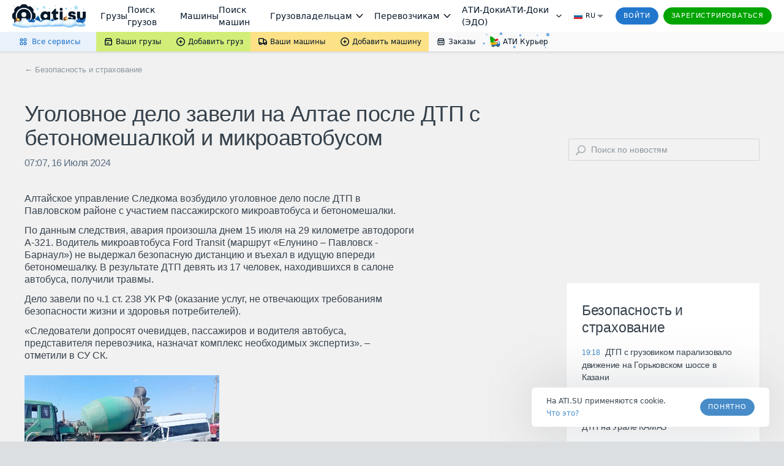

--- FILE ---
content_type: text/javascript
request_url: https://ati.su/gw/28f9e820/public/v1/userscript/m_423847ed
body_size: 57137
content:
/*! For license information please see app.423847ed.min.js.LICENSE.txt */
(()=>{var t,e,s,i,r={46059:(t,e,s)=>{"use strict";s.a(t,(async(t,e)=>{try{var i=s(61327),r=(s(25889),s(40171)),n=s(36334),a=s(3918),o=s(31956),c=s(34538),h=s(19521),l=s(55337);class t{#t;#e;constructor(){this.options=new a.C,this.keys=new n.y(this.options),this.start=this.start.bind(this),this.#t=new Set,this.metrics=[],this.#e=new o.f(this),this.startNewRotation=this.startNewRotation.bind(this)}async start(){const t=navigator.userAgent||navigator.vendor||window.opera;if(!0===(0,r.w2)(t)||!0===window.AtiUserData_NoScript)return;window.__userApp=this;const e=await this.#e.init();if(this.options.Mode===i.v.ADV_MODE.STATS)return this;if(this.options.Mode===i.v.ADV_MODE.ROTATOR&&e){this.entitiesManager=c.d.create(this.#e.createAppContext(),window.document.readyState),await this.entitiesManager.init();const t=async()=>await this.entitiesManager.startRotation(i.v.ADV_RENDER_REASON.PAGE_LOAD);this.#s(this.entitiesManager),"complete"===window.document.readyState?4!==this.options.SiteSection&&await t():window.document.onreadystatechange=async()=>{"complete"===window.document.readyState&&4!==this.options.SiteSection&&await t()}}}async startNewRotation(){this.getContext().rotationCycle&&!this.getContext().rotationCycle.shouldEndOnJsRequest()||await this.getContext().entitiesManager.startRotation(i.v.ADV_RENDER_REASON.PAGE_REFRESH)}#s(t){const e={},s={},i=this.startNewRotation;e.getAdvManagerInstance=function(){return s},s.rotateAtiAdv=function(){i().then((()=>{}))},window.advHelper=e,window.userDataHelper=e}#i(t){this.#t.has(t.name)||(this.metrics.push(t),this.#t.add(t.name))}addMetric(t,e){const s=new h.s(t,e,this);this.#i(s),this.tracer&&this.tracer.appInfoItem.addEventByType("app",new l.g(s.name,"app","default").setDuration(e))}addTraceMetric(t){const e=t.toAppMetric();this.#i(e),this.tracer&&this.tracer.appInfoItem.addEventByType(t.type,t)}}const p=new t;p.options.Mode===i.v.ADV_MODE.STATS?window.appInitPromise=p.start:await p.start(),e()}catch(t){e(t)}}),1)},40171:(t,e,s)=>{var i,r=s(4335);t.exports.w2=function(t){return i.test(t)};try{new RegExp("(?<! cu)bot").test("dangerbot"),r.splice(r.lastIndexOf("bot"),1),r.push("(?<! cu)bot"),r.splice(r.lastIndexOf("search"),1),r.push("(?<! (ya|yandex))search"),r.splice(r.lastIndexOf("http"),1),r.push("(?<!(lib))http")}catch(t){}i=new RegExp("("+r.join("|")+")","i")},4335:t=>{t.exports=[" daum[/|\\s]"," deusu/"," splash ","(^|\\s)site","@[a-z]","\\(at\\)[a-z]","\\[at\\][a-z]","^&lt;","^12345","^<","^\\[","^ace explorer","^acoon","^activebookmark","^activerefresh","^activeworlds","^ad muncher","^ahc/","^apache","^applicationhealthservice","^arachni/","^asafaweb\\.com","^avsdevicesdk/","^axios/","^azureus","^biglotron","^blackboard safeassign","^blocknote.net","^blogtrottr/","^browsershots","^btwebclient/","^cakephp","^camo asset proxy","^captivenetworksupport","^castro","^clamav[\\s/]","^client","^cobweb/","^coccoc","^collectd/","^custom$","^dap ","^datadog agent/","^davclnt","^discourse","^dispatch/\\d","^disqus/","^duckduckgo","^evernote clip resolver","^facebook","^faraday","^fdm \\d","^fdm/\\d","^flashget","^friendica","^getright/","^gigablastopensource","^googal","^goose","^gozilla/","^greenbrowser","^hatena","^hexometer","^hobbit","^hotzonu","^hwcdn/","^ice browser","^infox-wisg","^ingrid/\\d","^integrity/","^java","^jeode/","^jetbrains","^jetty/","^jigsaw","^libwww","^linkdex","^lwp-","^lwp::simple","^mailchimp\\.com$","^metauri","^microsoft bits","^microsoft data","^microsoft office existence","^microsoft office protocol discovery","^microsoft windows network diagnostics","^microsoft-cryptoapi","^microsoft-webdav-miniredir","^monit","^movabletype","^mozilla/\\d\\.\\d \\(compatible;?\\)$","^mucommander","^my browser$","^navermailapp","^netsurf","^ning","^node-superagent","^nokiac3-00/5\\.0","^notetextview","^nuzzel","^octopus","^offline explorer","^ossproxy","^panscient","^perimeterx","^photon/","^php","^postman","^postrank","^python","^ramblermail","^robozilla/","^ruby$","^scrapy","^selenium/","^seo","^set:","^shareaza","^shortlinktranslate","^signalr","^sistrix","^sixy.ch/","^smallproxy","^snap$","^snapchat","^space bison","^spotify/","^spring ","^sprinklr","^svn","^swcd ","^t-online browser","^taringa","^test certificate info","^the knowledge ai","^thinklab","^thumb","^traackr.com","^transmission","^tumblr/","^ucmore","^upflow/","^user_agent","^vbulletin","^venus/fedoraplanet","^w3c","^webcopier","^wget","^whatsapp","^whatweb","^www-mechanize","^xenu link sleuth","^xymon","^yahoo","^yandex","^zabbix","^zdm/\\d","^zmeu$","adbeat\\.com","amiga","appinsights","archive","ask jeeves/teoma","bluecoat drtr","bordermanager","bot","browsex","burpcollaborator","capture","catch","check","chrome-lighthouse","chromeframe","cloud","crawl","daemon","dareboost","datanyze","dataprovider","dejaclick","dmbrowser","download","email","evc-batch/","feed","fetch","finder","firephp","freesafeip","fuck","ghost","gomezagent","google","headlesschrome/","http","httrack","hubspot marketing grader","hydra","ibisbrowser","images","index","ips-agent","java/","javafx","javaos","jorgee","library","mail\\.ru/","monitor","neustar wpm","news","nutch","offbyone","optimize","org\\.eclipse\\.ui\\.ide\\.workbench","outbrain","pagespeed","parse","perl","phantom","pingdom","powermarks","preview","probe","ptst[/ ]\\d","reader","rigor","rss","scan","scrape","search","server","sogou","sparkler/","speedmode","spider","statuscake","stumbleupon\\.com","supercleaner","synapse","synthetic","toolbar","torrent","tracemyfile","transcoder","trendsmapresolver","twingly recon","url","valid","wapchoi","wappalyzer","webglance","webkit2png","wordpress","zgrab"]},34538:(t,e,s)=>{"use strict";s.d(e,{d:()=>Ut});const i={getProcessedTemplate:function(t,e){let s=t;for(let t in e)e.hasOwnProperty(t)&&(s=s.replace("{"+t+"}",e[t]));return s},getProcessedTemplateRegex:function(t,e,s){let i=this.pRegex,r=t;return s.closer&&(s.closer=s.closer.replace(e,(function(t){var e=s[t.replace(i,"")];return null!=e?e:t}))),r=t.replace(e,(function(t){let e=s[t.replace(i,"")];return null!=e?e:t})),r},aRegexDefault:/(adv|banner)/,dRegex:/(window|fetch|send|cookie|storage|location|xmlhttprequest|advhelper|ati\.su|api|put|json|JSON|response|request|http|delete|post|get|then)/,pRegex:/{|}/g};class r{constructor(t,e,s){this.appContext=t,e&&(this.appContext[s]=this)}static create(t){return new this(t)}}class n extends r{#r;#n;constructor(t){super(t,!0,"templateBuilder"),this.isReady=!1,this.#r=null}async init(){let t=await this.appContext.refsCache.getObj();this.#n={};try{if(t.tmpl){let e="object"==typeof t.tmpl?{...t.tmpl,...t.tmpltrace}:JSON.parse(t.tmpl);this.#r={};let s=e.body;this.#r.img=i.getProcessedTemplate(s,{content:e.img+"{content}"}),this.#r.html=i.getProcessedTemplate(s,{content:e.html5+"{content}"}),this.#r.custom=e.custom,this.#r.vpixel=e.vpixel,this.#r.include=i.getProcessedTemplate(s,{content:'<div id="cc_div">{custom}</div><script>var c= document.getElementById("cc_div"); handleDocLoadEvent(null, c.innerHTML.length>0);<\/script>"'}),this.#r.prestige=e.prestige,this.#r.mobileprestige=e.mobileprestige,this.#r.mobile100=e.mobile100,this.#r.styles=e.styles,this.#r.closer=e.closer,this.#r.skeleton=e.skeleton,this.#r.rotationtrace=e.rotationtrace,this.#r.tracecss=e.tracecss,this.#r.entitytrace=e.entitytrace,this.#r.tracetemplates=e.tracetemplates,this.isReady=!0}}catch(t){this.isReady=!1}}#a(t,e){let s=this.#n[t];return s||(s=new RegExp(Object.keys(e).reduce(((t,e,s)=>t+(s>0?"|{":"{")+e+"}"),""),"g"),this.#n[t]=s),s}getTemplate(t){return this.#r[t]}buildTemplate(t){let e=t.advParams,s=null;if(this.isReady){let r="custom"!==e.advType?e.advType:"include",n=this.#r;if(s=n[r],!s)return null;if(e.fpath&&(e.fpath=e.fpath.substring(e.fpath.indexOf("//"))),s){!e.sid&&t.sid&&(e.sid=t.sid),e.sep&&null!=e.sep||(e.sep=""),e.atag||(e.atag=this.appContext.keys.generatedTag),e.closer?(e.hidetitle||(e.hidetitle="скрыть"),e.leftpadding||(e.leftpadding="")):e.closer="";let a=(t.advEntity&&t.advEntity.getPrestigeItem()&&t.advEntity.getPrestigeItem().pInfo.altImage?t.advEntity.getPrestigeItem().pInfo.size:null)||e.size||(e.sizeId&&e.sizeId>0?this.appContext.references.getObjById("sizes",e.sizeId):null);a&&(e.width=a.Width||a.width,e.height=a.Height||a.height);let o=this.#a(r,e);s=i.getProcessedTemplateRegex(s,o,e);let c="";e.vpixel?c+=i.getProcessedTemplate(n.vpixel,{vpixel:e.vpixel.replace("[RANDOM]",(new Date).getTime())}):e.custom&&(c+=i.getProcessedTemplate(n.custom,e)),s=i.getProcessedTemplate(s,{content:c})}}return s||""}}class o extends r{#o=/(?:adv)+|(?:banner)+|(?:doc)+/g;#c={};#h=null;constructor(t){super(t,!0,"elementsProcessor"),this.skeletonPostfix=null,this.initSkeleton=this.initSkeleton.bind(this)}clear(){this.#c={}}getAppItemContent(t){return this.appContext.templateBuilder.buildTemplate(t)}initSkeleton(){this.#h||(this.#h=document.createElement("style"),document.body.appendChild(this.#h));const t=document.createElement("div"),e=this.appContext.keys.generatedTag;t.innerHTML=this.appContext.templateBuilder.buildTemplate({advParams:{advType:"skeleton",sep:"",atag:e}}),this.#h.innerHTML=t.querySelector("style").innerHTML,this.skeletonPostfix=e,this.skeletonClass=`Skeleton__skeleton${e}`}preProcessElements(t){let e=[],s=this.appContext.keys.baseAttributeName,i=(t||document.body).querySelectorAll("span["+s+"],"+this.appContext.keys.elementsSelector);if(i&&i.length>0)for(let t=0;t<i.length;t++)try{e.push(this.#l(i[t]))}catch(t){console.error(t)}return e}#l(t){let e=this.appContext.keys.generatedTag,s=t.tagName.toLowerCase();if(s!==e){let i=document.createElement(e),r=t.attributes;if("span"===s){let e=this.appContext.keys.baseAttributeName;r=t.getAttribute(e).split(";").filter((t=>t)).map((t=>{let e=t.split("=");return{name:e[0].trim(),value:e[1].trim()}}))}for(let t=0;t<r.length;t++){let e=r[t];i.setAttribute(e.name,e.value)}this.#p(i),t.parentElement.replaceChild(i,t),t=i}else this.#p(t);return t}#p(t){let e=this.appContext.keys.generatedTag;if(t.hasAttributes()){let e=t.attributes;for(let s=e.length-1;s>=0;s--){let i=e[s].name;if("ati-role"!==i){let r=this.#d(i);i!==r&&(t.setAttribute(r,e[s].value),t.removeAttribute(i))}}}t.removeAttribute("ati-role"),t.setAttribute("ati-"+e,this.appContext.keys.generatedAttr)}#d(t){return t.match(this.#o)?t.replace(this.#o,this.appContext.keys.generatedAttr):this.appContext.keys.generatedAttr+"-"+t}}var c=s(61327),h=(s(33858),s(21169));const l=new Map;function p(t,e,s){switch(s||(s=Array.isArray(t)?"some":Array.isArray(e)?"in":"=="),s){case"=":case"==":case"===":return t===e;case"!=":case"!==":return t!==e;case">":return t>e;case"<":return t<e;case">=":return t>=e;case"<=":return t<=e;case"some":return!!e&&(Array.isArray(e)?e.some((e=>t.indexOf(e)>-1)):t.indexOf(e)>-1);case"all":return!!e&&(Array.isArray(e)?e.all((e=>t.indexOf(e)>-1)):t.indexOf(e)>-1);case"in":return!(!t||!Array.isArray(e))&&m.in(t,e);case"notin":return!(!t||!Array.isArray(e))&&m.notin(t,e);case"bin":return m.bin(t,e);case"bnotin":return m.bnotin(t,e);default:return!1}}function d(t){if("number"==typeof t)return{hours:t};const e=t.split(":");return 2===e.length?{hours:parseInt(e[0]),mins:parseInt(e[1])}:{hours:parseInt(e[0])}}function u(t,e,s){let i=!1;const r=function(t,e){if(!t&&!e)return null;const s={};return t&&(s.from=d(t)),e&&(s.to=d(e)),s}(t,e);return r&&(i=!r.from||s.getHours()>=r.from.hours&&(!r.from.mins||s.getMinutes()>=r.from.mins),i&&r.to&&(i=s.getHours()<=r.to.hours&&(!r.to.mins||s.getMinutes()<=r.to.mins))),i}l.set("==",{title:"равно",type:"single",valueType:"",isDefault:!0}),l.set("!=",{title:"не равно",type:"single",valueType:""}),l.set(">",{title:"больше",type:"single",valueType:"number"}),l.set(">=",{title:"больше или равно",type:"single",valueType:"number"}),l.set("<",{title:"меньше",type:"single",valueType:"number"}),l.set("<=",{title:"меньше или равно",type:"single",valueType:"number"}),l.set("contains",{title:"включает",type:"single",valueType:"string"}),l.set("in",{title:"в списке",type:"array",valueType:"array",isDefault:!0}),l.set("notin",{title:"не в списке",type:"array",valueType:"array"}),l.set("some",{title:"содержит хотя бы одно",type:"arrayOnarray",valueType:"arrayOnarray",isDefault:!0}),l.set("all",{title:"содержит все",type:"arrayOnarray",valueType:"arrayOnarray"}),l.set("bin",{title:"bit in",valueType:"bit",type:"bit",isDefault:!0}),l.set("bnotin",{title:"bit not in",valueType:"bit",type:"bit"});const m={band:h.Q.bit64And,in:function(t,e){return e&&e.indexOf(t)>-1},notin:function(t,e){return!e||-1===e.indexOf(t)},bin:function(t,e){if(!e)return!1;for(let s=0;s<e.length;s++)if(h.Q.bit64And(t,e[s])===e[s])return!0},bnotin:function(t,e){if(e)for(let s=0;s<e.length;s++)if(h.Q.bit64And(t,e[s])===e[s])return!1;return!0}},g={check_user:function(t,e,s){const i=this._user[t];return!!i&&p(i,e,s)},firm_type(t,e){return this.check_user("firmtypeid",t,e)},owner_ship(t,e){return this.check_user("ownershipid",t,e)}},y={geo:function(t,e){let s=0;switch(t){case"country":s=3;break;case"district":s=2;break;case"region":s=1}return!(!this.options||!this.options.geo)&&p(parseInt(this.options.geo.split("_")[s]),e)},geo_city:function(t){return this.geo("city",t)},geo_region:function(t){return this.geo("region",t)},geo_district:function(t){return this.geo("district",t)},geo_country:function(t){return this.geo("country",t)},page:function(t){return!(!this.options||!this.options.SiteSection)&&this.options.SiteSection==t},page_isforum(){return!(!this.options||!this.options.ParentSections)&&-1!==this.options.ParentSections.indexOf(13)},page_isloads(){return this.page(2)},platform_desktop:function(){return!(!this.options||!this.options.platform)&&this.options.platform.indexOf("desktop")>-1},platform_ios:function(){return!(!this.options||!this.options.platform)&&this.options.platform.indexOf("ios")>-1},platform_android:function(){return!(!this.options||!this.options.platform)&&this.options.platform.indexOf("android")>-1},time_local(t,e){return u(t,e,this._data._localTime)},time_app(t,e){return u(t,e,this._data._appTime)},dayofweek(t){const e=this._data._localTime.getDay();return Array.isArray(t)?t.indexOf(e)>-1:e===t},weekend(){return this.dayofweek([0,6])},workday(){return!this.weekend()},uniq_view(){return!!this._data._order&&this.__uniqevent(!0,this._data._order.b)},no_uniq_click(){return!!this._data._order&&!this.__uniqevent(!1,this._data._order.b)}},T=["this"],v=["+","-","!"],f=["=","+","-","*","/","%","^","==","!=",">","<",">=","<=","||","&&","??","&","===","!==","|","|>"],E={"!":0,":":0,",":0,")":0,"]":0,"}":0,"|>":1,"?":2,"??":3,"||":4,"&&":5,"|":6,"^":7,"&":8,"!=":9,"==":9,"!==":9,"===":9,">=":10,">":10,"<=":10,"<":10,"+":11,"-":11,"%":12,"/":12,"*":12,"(":13,"[":13,".":13,"{":13},I=["==","!=","<=",">=","||","&&","??","|>"],S=["===","!=="];var _;!function(t){t[t.STRING=1]="STRING",t[t.IDENTIFIER=2]="IDENTIFIER",t[t.DOT=3]="DOT",t[t.COMMA=4]="COMMA",t[t.COLON=5]="COLON",t[t.INTEGER=6]="INTEGER",t[t.DECIMAL=7]="DECIMAL",t[t.OPERATOR=8]="OPERATOR",t[t.GROUPER=9]="GROUPER",t[t.KEYWORD=10]="KEYWORD",t[t.ARROW=11]="ARROW"}(_||(_={}));const b=(t,e,s=0)=>({kind:t,value:e,precedence:s}),A=t=>95===t||36===t||65<=(t&=-33)&&t<=90,O=t=>48<=t&&t<=57;class R{_input;_index=-1;_tokenStart=0;_next;constructor(t){this._input=t,this._advance()}nextToken(){for(;9===(t=this._next)||10===t||13===t||32===t;)this._advance(!0);var t;if((t=>34===t||39===t)(this._next))return this._tokenizeString();if(A(this._next))return this._tokenizeIdentOrKeyword();if(O(this._next))return this._tokenizeNumber();if(46===this._next)return this._tokenizeDot();if(44===this._next)return this._tokenizeComma();if(58===this._next)return this._tokenizeColon();if((t=>43===t||45===t||42===t||47===t||33===t||38===t||37===t||60===t||61===t||62===t||63===t||94===t||124===t)(this._next))return this._tokenizeOperator();if((t=>40===t||41===t||91===t||93===t||123===t||125===t)(this._next))return this._tokenizeGrouper();if(this._advance(),void 0!==this._next)throw new Error(`Expected end of input, got ${this._next}`)}_advance(t){this._index++,this._index<this._input.length?(this._next=this._input.charCodeAt(this._index),!0===t&&(this._tokenStart=this._index)):this._next=void 0}_getValue(t=0){const e=this._input.substring(this._tokenStart,this._index+t);return 0===t&&this._clearValue(),e}_clearValue(){this._tokenStart=this._index}_tokenizeString(){const t="unterminated string",e=this._next;for(this._advance(!0);this._next!==e;){if(void 0===this._next)throw new Error(t);if(92===this._next&&(this._advance(),void 0===this._next))throw new Error(t);this._advance()}const s=b(_.STRING,this._getValue().replace(/\\(.)/g,((t,e)=>{switch(e){case"n":return"\n";case"r":return"\r";case"t":return"\t";case"b":return"\b";case"f":return"\f";default:return e}})));return this._advance(),s}_tokenizeIdentOrKeyword(){do{this._advance()}while(t=this._next,A(t)||O(t));var t;const e=this._getValue(),s=(i=e,-1!==T.indexOf(i)?_.KEYWORD:_.IDENTIFIER);var i;return b(s,e)}_tokenizeNumber(){do{this._advance()}while(O(this._next));return 46===this._next?this._tokenizeDot():b(_.INTEGER,this._getValue())}_tokenizeDot(){return this._advance(),O(this._next)?this._tokenizeFraction():(this._clearValue(),b(_.DOT,".",13))}_tokenizeComma(){return this._advance(!0),b(_.COMMA,",")}_tokenizeColon(){return this._advance(!0),b(_.COLON,":")}_tokenizeFraction(){do{this._advance()}while(O(this._next));return b(_.DECIMAL,this._getValue())}_tokenizeOperator(){this._advance();let t=this._getValue(2);if(-1!==S.indexOf(t))this._advance(),this._advance();else{if(t=this._getValue(1),"=>"===t)return this._advance(),b(_.ARROW,t);-1!==I.indexOf(t)&&this._advance()}return t=this._getValue(),b(_.OPERATOR,t,E[t])}_tokenizeGrouper(){const t=String.fromCharCode(this._next),e=b(_.GROUPER,t,E[t]);return this._advance(!0),e}}const C=(t,e)=>new w(t,e).parse();class w{_kind;_tokenizer;_ast;_token;_value;constructor(t,e){this._tokenizer=new R(t),this._ast=e}parse(){return this._advance(),this._parseExpression()}_advance(t,e){if(!this._matches(t,e))throw new Error(`Expected kind ${t} (${e}), was ${this._token?.kind} (${this._token?.value})`);const s=this._tokenizer.nextToken();this._token=s,this._kind=s?.kind,this._value=s?.value}_matches(t,e){return!(t&&this._kind!==t||e&&this._value!==e)}_parseExpression(){if(!this._token)return this._ast.empty();const t=this._parseUnary();return void 0===t?void 0:this._parsePrecedence(t,0)}_parsePrecedence(t,e){if(void 0===t)throw new Error("Expected left to be defined.");for(;this._token;)if(this._matches(_.GROUPER,"(")){const e=this._parseArguments();t=this._ast.invoke(t,void 0,e)}else if(this._matches(_.GROUPER,"[")){const e=this._parseIndex();t=this._ast.index(t,e)}else if(this._matches(_.DOT)){this._advance();const e=this._parseUnary();t=this._makeInvokeOrGetter(t,e)}else{if(this._matches(_.KEYWORD))break;if(!(this._matches(_.OPERATOR)&&this._token.precedence>=e))break;t="?"===this._value?this._parseTernary(t):this._parseBinary(t,this._token)}return t}_makeInvokeOrGetter(t,e){if(void 0===e)throw new Error("expected identifier");if("ID"===e.type)return this._ast.getter(t,e.value);if("Invoke"===e.type&&"ID"===e.receiver.type){const s=e.receiver;return this._ast.invoke(t,s.value,e.arguments)}throw new Error(`expected identifier: ${e}`)}_parseBinary(t,e){if(-1===f.indexOf(e.value))throw new Error(`unknown operator: ${e.value}`);this._advance();let s=this._parseUnary();for(;(this._kind===_.OPERATOR||this._kind===_.DOT||this._kind===_.GROUPER)&&this._token.precedence>e.precedence;)s=this._parsePrecedence(s,this._token.precedence);return this._ast.binary(t,e.value,s)}_parseUnary(){if(this._matches(_.OPERATOR)){const t=this._value;if(this._advance(),"+"===t||"-"===t){if(this._matches(_.INTEGER))return this._parseInteger(t);if(this._matches(_.DECIMAL))return this._parseDecimal(t)}if(-1===v.indexOf(t))throw new Error(`unexpected token: ${t}`);const e=this._parsePrecedence(this._parsePrimary(),13);return this._ast.unary(t,e)}return this._parsePrimary()}_parseTernary(t){this._advance(_.OPERATOR,"?");const e=this._parseExpression();this._advance(_.COLON);const s=this._parseExpression();return this._ast.ternary(t,e,s)}_parsePrimary(){switch(this._kind){case _.KEYWORD:const t=this._value;if("this"===t)return this._advance(),this._ast.id(t);if(-1!==T.indexOf(t))throw new Error(`unexpected keyword: ${t}`);throw new Error(`unrecognized keyword: ${t}`);case _.IDENTIFIER:return this._parseInvokeOrIdentifier();case _.STRING:return this._parseString();case _.INTEGER:return this._parseInteger();case _.DECIMAL:return this._parseDecimal();case _.GROUPER:return"("===this._value?this._parseParenOrFunction():"{"===this._value?this._parseMap():"["===this._value?this._parseList():void 0;case _.COLON:throw new Error('unexpected token ":"');default:return}}_parseList(){const t=[];do{if(this._advance(),this._matches(_.GROUPER,"]"))break;t.push(this._parseExpression())}while(this._matches(_.COMMA));return this._advance(_.GROUPER,"]"),this._ast.list(t)}_parseMap(){const t={};do{if(this._advance(),this._matches(_.GROUPER,"}"))break;const e=this._value;(this._matches(_.STRING)||this._matches(_.IDENTIFIER))&&this._advance(),this._advance(_.COLON),t[e]=this._parseExpression()}while(this._matches(_.COMMA));return this._advance(_.GROUPER,"}"),this._ast.map(t)}_parseInvokeOrIdentifier(){const t=this._value;if("true"===t)return this._advance(),this._ast.literal(!0);if("false"===t)return this._advance(),this._ast.literal(!1);if("null"===t)return this._advance(),this._ast.literal(null);if("undefined"===t)return this._advance(),this._ast.literal(void 0);const e=this._parseIdentifier(),s=this._parseArguments();return s?this._ast.invoke(e,void 0,s):e}_parseIdentifier(){if(!this._matches(_.IDENTIFIER))throw new Error(`expected identifier: ${this._value}`);const t=this._value;return this._advance(),this._ast.id(t)}_parseArguments(){if(!this._matches(_.GROUPER,"("))return;const t=[];do{if(this._advance(),this._matches(_.GROUPER,")"))break;const e=this._parseExpression();t.push(e)}while(this._matches(_.COMMA));return this._advance(_.GROUPER,")"),t}_parseIndex(){this._advance();const t=this._parseExpression();return this._advance(_.GROUPER,"]"),t}_parseParenOrFunction(){const t=this._parseArguments();if(this._matches(_.ARROW)){this._advance();const e=this._parseExpression(),s=t?.map((t=>t.value))??[];return this._ast.arrowFunction(s,e)}return this._ast.paren(t[0])}_parseString(){const t=this._ast.literal(this._value);return this._advance(),t}_parseInteger(t=""){const e=this._ast.literal(parseInt(`${t}${this._value}`,10));return this._advance(),e}_parseDecimal(t=""){const e=this._ast.literal(parseFloat(`${t}${this._value}`));return this._advance(),e}}const x={"+":(t,e)=>t+e,"-":(t,e)=>t-e,"*":(t,e)=>t*e,"/":(t,e)=>t/e,"%":(t,e)=>t%e,"==":(t,e)=>t==e,"!=":(t,e)=>t!=e,"===":(t,e)=>t===e,"!==":(t,e)=>t!==e,">":(t,e)=>t>e,">=":(t,e)=>t>=e,"<":(t,e)=>t<e,"<=":(t,e)=>t<=e,"||":(t,e)=>t||e,"&&":(t,e)=>t&&e,"??":(t,e)=>t??e,"|":(t,e)=>e(t),"|>":(t,e)=>e(t)},k={"+":t=>t,"-":t=>-t,"!":t=>!t};class P{empty(){return{type:"Empty",evaluate:t=>t,getIds:t=>t}}literal(t){return{type:"Literal",value:t,evaluate(t){return this.value},getIds:t=>t}}id(t){return{type:"ID",value:t,evaluate(t){return"this"===this.value?t:t?.[this.value]},getIds(t){return t.push(this.value),t}}}unary(t,e){const s=k[t];return{type:"Unary",operator:t,child:e,evaluate(t){return s(this.child.evaluate(t))},getIds(t){return this.child.getIds(t)}}}binary(t,e,s){const i=x[e];return{type:"Binary",operator:e,left:t,right:s,evaluate(t){if("="===this.operator){if("ID"!==this.left.type&&"Getter"!==this.left.type&&"Index"!==this.left.type)throw new Error(`Invalid assignment target: ${this.left}`);const e=this.right.evaluate(t);let s,i;return"Getter"===this.left.type?(s=this.left.receiver.evaluate(t),i=this.left.name):"Index"===this.left.type?(s=this.left.receiver.evaluate(t),i=this.left.argument.evaluate(t)):"ID"===this.left.type&&(s=t,i=this.left.value),void 0===s?void 0:s[i]=e}return i(this.left.evaluate(t),this.right.evaluate(t))},getIds(t){return this.left.getIds(t),this.right.getIds(t),t}}}getter(t,e){return{type:"Getter",receiver:t,name:e,evaluate(t){return this.receiver.evaluate(t)?.[this.name]},getIds(t){return this.receiver.getIds(t),t}}}invoke(t,e,s){if(null!=e&&"string"!=typeof e)throw new Error("method not a string");return{type:"Invoke",receiver:t,method:e,arguments:s,evaluate(t){const s=this.receiver.evaluate(t),i=this.method?s:t?.this??t,r=this.method?s?.[e]:s,n=(this.arguments??[]).map((e=>e?.evaluate(t)));return r?.apply?.(i,n)},getIds(t){return this.receiver.getIds(t),this.arguments?.forEach((e=>e?.getIds(t))),t}}}paren(t){return t}index(t,e){return{type:"Index",receiver:t,argument:e,evaluate(t){return this.receiver.evaluate(t)?.[this.argument.evaluate(t)]},getIds(t){return this.receiver.getIds(t),t}}}ternary(t,e,s){return{type:"Ternary",condition:t,trueExpr:e,falseExpr:s,evaluate(t){return this.condition.evaluate(t)?this.trueExpr.evaluate(t):this.falseExpr.evaluate(t)},getIds(t){return this.condition.getIds(t),this.trueExpr.getIds(t),this.falseExpr.getIds(t),t}}}map(t){return{type:"Map",entries:t,evaluate(e){const s={};if(t&&this.entries)for(const i in t){const t=this.entries[i];t&&(s[i]=t.evaluate(e))}return s},getIds(e){if(t&&this.entries)for(const s in t){const t=this.entries[s];t&&t.getIds(e)}return e}}}list(t){return{type:"List",items:t,evaluate(t){return this.items?.map((e=>e?.evaluate(t)))},getIds(t){return this.items?.forEach((e=>e?.getIds(t))),t}}}arrowFunction(t,e){return{type:"ArrowFunction",params:t,body:e,evaluate(t){const e=this.params,s=this.body;return function(...i){const r=Object.fromEntries(e.map(((t,e)=>[t,i[e]]))),n=new Proxy(t??{},{set:(t,e,s)=>(r.hasOwnProperty(e)&&(r[e]=s),t[e]=s),get:(t,e)=>r.hasOwnProperty(e)?r[e]:t[e]});return s.evaluate(n)}},getIds(t){return this.body.getIds(t).filter((t=>!this.params.includes(t)))}}}}class D extends r{#u;#m;#g;#y;constructor(t){super(t,!0,"contextChecker"),this.appContext.getApp().contextChecker=this,this.#y=new P,this.#g=null;const e=this;this.#u={__uniqevent:function(t,s){return e.appContext.entitiesManagerViewState.isEventItemUnique(t,s)}},Object.entries({...g,...y,...m}).forEach((t=>{this.#u[t[0]]=t[1].bind(this.#u)})),this.#y=new P,t.parseExpr=t=>C(t,this.#y)}#T(t){return t}async#v(){this.appContext.userInfo.ext||(this.appContext.userInfo.ext=await this.appContext.httpClient.getExtensionProfile(),this.appContext.userInfo.ext||(this.appContext.userInfo.ext={})),this.#g={_user:this.#f({...this.appContext.userInfo}),_query:this.#T(this.appContext._appHelper.Urls.getUrlParamsObj()),_options:{sitesection:this.appContext.options.SiteSection,parentsections:this.appContext.options.ParentSections,geo:this.appContext.geo.geo_ids,ismobile:"boolean"==typeof this.appContext.isMobile&&!0===this.appContext.isMobile,platform:this.appContext._appHelper.Common.getEnumStr(c.v.ADV_PLATFORM,this.appContext.platform).toLowerCase()},_localTime:new Date};const t=this.#g._localTime;this.#g._appTime=new Date(t.getTime()+6e4*(t.getTimezoneOffset()+180)),this.#u._data=this.#g,this.#m={u:{...m,_user:this.#g._user,...this.#f(this.#g._query),_options:this.#g._options,_localTime:this.#g._localTime,_appTime:this.#g._appTime}};const e={};Object.entries(this.#g._user).forEach((t=>{"ext"!==t[0]&&(e[t[0]]=t[1])})),e.platform=this.appContext.platform,this.contextString=JSON.stringify(e)}async init(){await this.#v()}getContextStr(){return this.contextString}getDataObject(){return{...this.#g}}#E(t){return 0===t.indexOf("{")?JSON.parse(t):{expr:this.#I(t),isOldSchool:!0}}#S(t){try{return C(t,this.#y)}catch(t){return console.error(t),!1}}#I(t){return t.replaceAll("q =>","q=> ").replaceAll("z =>","z=>").replaceAll("q=>","(q)=> ").replaceAll("z=>","(z)=> ")}#f(t){const e={};return Object.entries(t).forEach((t=>{const s=t[0],i=t[1];"object"!=typeof i||Array.isArray(i)?e[s.toLowerCase()]=i:e[s.toLowerCase()]=this.#f(i)})),e}evaluateExpressionOnContext(t){const e=this.#E(t);if(e){const t=this.#S(e.expr);if(t){if(e.isOldSchool)return t.evaluate(this.#m);{this.#u._data={...this.#u._data,...e.data};const s=t.evaluate({u:this.#u});return this.#u._data=this.#g,s}}}return!1}}const N="itemsHideExpires",M="itemsEvents",L="prestigeHideD",j="prestigeHideD_mob";class z extends r{#_;#b;#A;#O;#R;#C;#w;#x;#k;constructor(t){super(t,!0,"entitiesManagerViewState"),this.prestigeHideUntilDate=this.appContext._appHelper.DateTime.addMinutes(-1,new Date),this.contextChecker=new D(this.appContext)}checkItemOnRotate(t){let e=c.v.ADV_ROTATOR_BANNER_CHECK_RESULT_REASON.VALID,s=!t.ou||this.isEventItemUnique(!0,`${t.o}_${t.b}`);return s?(s=this.checkPlatform(t.p),s?(s=this.checkItemClientActive(t),s?(s=this.checkItemContextParams(t),s?(s=!this.checkOrderItemResolved(t),s?(s=!this.checkBannerItemResolved(t),s||(e=c.v.ADV_ROTATOR_BANNER_CHECK_RESULT_REASON.NOT_UNIQUE_BANNER_ID)):e=c.v.ADV_ROTATOR_BANNER_CHECK_RESULT_REASON.NOT_UNIQUE_ORDER_ID):e=c.v.ADV_ROTATOR_BANNER_CHECK_RESULT_REASON.CONTEXT_PARAMS_FAIL):e=c.v.ADV_ROTATOR_BANNER_CHECK_RESULT_REASON.CLIENT_ITEMS_COUNT_REACHED):e=c.v.ADV_ROTATOR_BANNER_CHECK_RESULT_REASON.WRONG_PLATFORM):e=c.v.ADV_ROTATOR_BANNER_CHECK_RESULT_REASON.NOT_UNIQUE_VIEW,{result:s,reason:e}}getDataForTrace(){return{orders:[...this.#C],banners:[...this.#w],clients:[...this.#R],sizes:[...this.#A],hidden:[...this.#O],priorityClients:[...this.appContext.references.priorityClients||[]],specialClientsCount:this.#k,specialClientsResolved:this.#x,uniqueViews:this.#_,uniqueClicks:this.#b,contextData:this.contextChecker.getDataObject()}}checkItemContextParams(t){return!t.u||this.contextChecker.evaluateExpressionOnContext(t.u)}checkBannerItemResolved(t){return this.#w.has(t.b)}checkOrderItemResolved(t){return this.#C.has(t.o)}checkItemClientActive(t){let e=0,s=this.#k[t.c];if(s){if(s>0){let i=this.#x[t.c];e=i?i.has(t.b)?0:s-i.size:s}}else e=this.#R.has(t.c)?0:1;return e>0}checkPlatform(t){return!t||t===c.v.ADV_PLATFORM.DEFAULT||(t&this.appContext.platform)===this.appContext.platform}tryAddUniqueClick(t,e){const s=this.isEventItemUnique(!1,t);if(s){const s=this.appContext._appHelper.DateTime.nextDayExpireDate();this.#b[t]=Math.round((s-this.appContext._appHelper.DateTime.addMinutes(e))/1e3),this.saveUniqueObj()}return s}tryAddUniqueViews(t){const e=`${t.rotationItem.o}_${t.rotationItem.b}`;if(this.isEventItemUnique(!0,e)){const s=t.rotationItem.um||30,i=this.appContext._appHelper.DateTime.nextDayExpireDate();this.#_[e]=Math.round((i-this.appContext._appHelper.DateTime.addMinutes(s))/1e3),this.saveUniqueObj()}}#P(t){const e=this.appContext._appHelper.DateTime.nextDayExpireDate(),s=new Date;return Object.fromEntries(Object.entries(t).filter((t=>new Date(e-1e3*t[1])>s)))}saveUniqueObj(){this.appContext.storage.set(M,{views:this.#P(this.#_),clicks:this.#P(this.#b),expSec:this.appContext._appHelper.DateTime.nextDayExpireDate()})}isEventItemUnique(t,e){const s=(t?this.#_:this.#b)[e];if(s){let t=this.appContext._appHelper.DateTime.nextDayExpireDate();return new Date(t-1e3*s)<new Date}return!0}createBannerItem(t,e,s,i){let r=this.appContext.itemsHelper.createBannerItem(t.o,e,t.c,i);return r.u=t.u,t.um&&(r.um=t.um),t.p&&(r.p=t.p),t.ou&&(r.ou=!0),r}removeResolvedBannerItem(t){this.#C&&(this.#C.delete(t.o),this.#w.delete(t.b))}resolveBannerItem(t){let e=this.#k[t.c];if(e&&e>0){let e=this.#x[t.c];e||(e=new Set,this.#x[t.c]=e),e.add(t.b)}else this.#R.add(t.c);this.#C.add(t.o),this.#w.add(t.b),t.sizeId&&this.#A.add(t.sizeId)}setPrestigeHide(){let t=this.appContext.isMobile?j:L,e=this.appContext._appHelper.DateTime.nextDayExpireDate();this.appContext.storage.set(t,{expSec:e}),this.prestigeHideUntilDate=e}isEntityHidden(t){const e=this.appContext.options.SiteSection+"_"+t.rotationProps.entityId;return this.#O.has(e)}addEntityHide(t){const e=this.appContext.options.SiteSection+"_"+t.rotationProps.entityId;let s=this.appContext.storage.get(N);!s||s.expired?(s={expSec:this.appContext._appHelper.DateTime.nextDayExpireDate()},s.items=[e]):s.items.tryInsert(e),this.appContext.storage.set(N,s),this.#O.add(e)}async init(){const t=this.appContext.storage.get(this.appContext.isMobile?j:L);t&&!t.expired?this.prestigeHideUntilDate=new Date(parseInt(t.expSec)):this.prestigeHideUntilDate=this.appContext._appHelper.DateTime.addMinutes(-50,new Date),await this.contextChecker.init(),this.#O=new Set;let e=this.appContext.storage.get(N);e&&!e.expired&&e.items&&e.items.forEach((t=>{this.#O.add(t)})),this.#_={},this.#b={};let s=this.appContext.storage.get(M);s&&!s.expired&&s.expSec>(new Date).getTime()&&(s.views&&(this.#_=s.views),s.clicks&&(this.#b=s.clicks));let i=this.appContext.references.getSitePropsValue("SpecialClientsCount");this.#k=i?JSON.parse(i):{},this.#A=new Set,this.#C=new Set,this.#w=new Set,this.#R=new Set,this.#x={}}}const V=new Set(["min-screen-width","max-screen-width"]);class ${#D;#N;constructor(t,e){this.#D=t,this.#N=e;let s=t?new Map([...t.attributes].map((t=>[0===t.name.indexOf(e.generatedAttr)?t.name.substring(e.generatedAttr.length+1):t.name,t.value]))):new Map;if(this.propsCount=0,this.#M(s),t.parentElement){let e=[...t.parentElement.attributes].filter((t=>V.has(t.name)));if(e.length>0){let t=new Map(e.map((t=>[t.name,t.value])));this.#L(t,"min-screen-width",(t=>{this.minScreenWidth=t}),parseInt),this.#L(t,"max-screen-width",(t=>{this.maxScreenWidth=t}),parseInt),this.#L(t,"no-stubs",(t=>{this.noStubs=t}),U)}}}#M(t){this.#L(t,"aid",(t=>{this.entityId=t})),this.#L(t,"size-id",(t=>{this.sizeId=t}),H),this.#L(t,"preset",(t=>{this.presetName=t})),this.#L(t,"platform",(t=>{this.platform=parseInt(t)})),this.#L(t,"scroll-changes",(t=>{this.onScrollTries=parseInt(t)})),this.#L(t,"close-type",(t=>{this.closeType=parseInt(t)})),this.#L(t,"extra-content",(t=>{this.extraContentName=t})),this.#L(t,"extra-content-container",(t=>{this.extraContentContainer=t})),this.#L(t,"extra-content-sizes",(t=>{this.extraContentSizes=t}),H),this.#L(t,"extra-content-params",(t=>{this.extraContentParams=t}),F),this.#L(t,"no-stubs",(t=>{this.noStubs=t}),U),this.#L(t,"disabled",(t=>{this.disabled=t}),U),this.#L(t,"pos-ext-type",(t=>{this.positionExtensionType=t})),this.#L(t,"pos-ext-val",(t=>{this.positionExtensionValue=t}),H),this.#L(t,"pos-ext-sw",(t=>{this.positionExtensionSizesOnWidth=t}),F),this.#L(t,"min-screen-width",(t=>{this.minScreenWidth=t}),parseInt),this.#L(t,"max-screen-width",(t=>{this.maxScreenWidth=t}),parseInt),this.#L(t,"order-attr",(t=>{this.orderAttribute=t}),parseInt),this.#L(t,"pr-size-id",(t=>{this.prestigeSizeId=t}),parseInt)}addElementAttribute(t,e){this.#D.setAttribute(this.#N.generatedAttr+"-"+t,e)}#L(t,e,s,i){t.has(e)&&(this.propsCount++,s(i?i(t.get(e)):t.get(e)))}}const H=function(t){return t&&t.length>0?"["===t[0]&&"]"===t[t.length-1]?JSON.parse(t):t.split(",").map((t=>parseInt(t))):[]},U=function(t){return!!(t&&t.length>0)&&("1"===t||"true"===t||"True"===t)},F=function(t){if(t&&t.length>0){let e=t.trim();return"{"===e[0]||"["===e[0]?JSON.parse(t):t}return{}};var B=s(16294);class K{#j;constructor(t,e){this.compRenderObj=e,this.traceItem=t.traceItem,this.appContext=t.appContext,this.appEntity=t.activeScreenStateTask.appEntity,this.isPrestige=t.activeScreenStateTask.isPrestige,this.entityTask=t.activeScreenStateTask,this.renderContainer=t.containerRenderer.container,this.masterRenderElement=t}handleDomResult(t,e,s){s&&console.log(s),this.masterRenderElement.handleDomResult(t,e,s)}render(){}}class q extends K{constructor(t,e){super(t,e)}prepare(t){let e;this.content=t,this.element=document.createElement("iframe"),this.renderContainer.appendChild(this.element),this.element.domLoadStartHandler=t=>{this.traceItem&&(e=this.traceItem.startTimerEvent("frame-load","item-render",{advId:this.compRenderObj.advParams.advId},"domresult",this.entityTask.taskStageName))},this.element.domLoadEndHandler=(t,s,i)=>{e&&this.traceItem.endTimerEvent(e),this.handleDomResult(t,s,i)}}render(t){const e=this.element.contentWindow||this.element.contentDocument.document||this.element.contentDocument;e.document.open(),e.document.write(this.content),e.document.close()}}class G extends r{#z;#V=[];#$=new Set;#H=null;constructor(t){super(t,!0,"statisticsCollector"),this.processEventsBag=this.processEventsBag.bind(this),this.pushStatisticEventObj=this.pushStatisticEventObj.bind(this)}async startNewRotation(t){if(this.#z!==t.key){if(this.rotationCycle=t,this.#z=t.key,this.#V.length>0){const t=this.#V.copyAndClear();await this.#U(t)}this.#$.clear()}}pushStatisticMetric(t,e,s,i){const r={statType:"metric",statStr:`${t}_${e}_${Math.round(s)}_${this.appContext.options.SiteSection}_${this.appContext.isMobile?1:0}`};i&&(r.statStr+="_"+i.join("_")),this.pushStatisticEventObj(r)}pushStatisticEventObj(t){this.#$.has(t.statStr)||(this.#$.add(t.statStr),this.#V.push(t)),this.#V.length>0&&!this.#H&&this.startCollect()}startCollect(){this.#H||(this.#H=requestIdleCallback(this.processEventsBag,{timeout:1e3}))}async checkAppMetrics(){const t=this.appContext.getApp(),e=t.metrics.length>0?t.metrics.copyAndClear():[];e.length>0&&e.forEach((t=>{this.pushStatisticMetric("t",t.name,t.duration)}))}async processEventsBag(){if(await this.checkAppMetrics(),this.#H=null,this.#V.length>0){const t=this.#V.copyAndClear();await this.#U(t),this.#V.length>0&&!this.#H&&this.startCollect()}}async#U(t){const e=t.filter((t=>"order"===t.statType)),s=t.filter((t=>"entity"===t.statType)),i=t.filter((t=>"metric"===t.statType)),r=[];if(e.length>0){const t={sk:this.appContext.keys.requestKey,s:this.appContext.options.SiteSection,c:this.appContext.contextChecker.getContextStr(),d:e.map((t=>t.statStr))};r.push(this.appContext.httpClient.post(this.appContext.keys.buildApiPathHacked("s"),t,!0))}if(s.length>0){const t={sk:this.appContext.keys.requestKey,s:this.appContext.options.SiteSection,c:null,d:s.map((t=>t.statStr))};r.push(this.appContext.httpClient.post(this.appContext.keys.buildApiPathHacked("q"),t,!0))}if(i.length>0){const t={sk:this.appContext.keys.requestKey,s:this.appContext.options.SiteSection,c:null,d:i.map((t=>t.statStr))};r.push(this.appContext.httpClient.post(this.appContext.keys.buildApiPathHacked("m"),t,!0))}await Promise.all(r),e.length>0&&e.forEach((t=>{t.entity.handleEventSave(t),this.rotationCycle&&this.rotationCycle.traceItem&&(t.eventType===c.v.ADV_STATISTIC_EVENT.VIEW&&this.rotationCycle.traceItem.counters.addOrdersStatsSaved([t.rotationProps.activeItem.rotationItem.o]),t.eventType===c.v.ADV_STATISTIC_EVENT.ERROR&&this.rotationCycle.traceItem.counters.addErrorEntityRender(t.rotationProps.entityId,t.rotationProps.activeItem.rotationItem?t.rotationProps.activeItem.rotationItem.o:parseInt(t.statStr.split("_")[0])))}))}}class W extends K{constructor(t,e){super(t,e),this.#F()}#F(){const t=this.appContext.entitiesManagerViewState,e=this.appContext.statisticsCollector;let s=this.compRenderObj.advParams.turl||`${this.appContext.keys.buildApiPathHacked("g")}?o=${this.compRenderObj.o}&b=${this.compRenderObj.b}&ss=${this.appContext.options.SiteSection}&et=${this.compRenderObj.advParams.et}&geoIds=${this.appContext.httpClient.geo.geo_ids}&c=${this.appContext.contextChecker.getContextStr()}`;this.element=document.createElement("a");const i=`${this.compRenderObj.o}_${this.compRenderObj.b}`,r=this.compRenderObj.um,n=0===s.indexOf("tel:");n&&a.setAttribute("href",s),this.element.className="dd_hidden";const o=this.entityTask.appEntity;this.element.onclick=function(a){const c=o.generateEventStatObj("c"),h=c.statStr.indexOf("cu")>-1;if(n)return e.pushStatisticEventObj(c),!0;{s+=`&u=${h}&ent=${c.entityId}`,this.setAttribute("target","_blank"),this.setAttribute("href",s);const e=this;return setTimeout((function(){e.removeAttribute("target"),e.removeAttribute("href"),h&&t.tryAddUniqueClick(i,r)}),10),!0}}}render(){this.renderContainer.appendChild(this.element)}}class Y extends K{constructor(t,e){super(t,e),this.rendered=!1}#F(){}render(){if(!this.rendered){this.rendered=!0;const t=document.createElement("img");t.width=0,t.height=0,t.src=this.compRenderObj.advParams.vpixel.toLowerCase().replace("[random]",Math.round(1e9*Math.random()).toString()),this.renderContainer.appendChild(t)}}}var X=s(98860);const J={minIntersectionRatio:.5,minVisibleTime:100},Q={minIntersectionRatio:.5,minVisibleTime:100};class Z{constructor(t){this.entityTask=t,this.params=this.entityTask.activeScreenStateTask.isPrestige?J:Q,this.isIntersecting=!1,this.totalVisibleTime=0,this.lastIntersectingTime=null,this.shownDone=!1,this.checkTimeout=null,this.checkShownDone=this.checkShownDone.bind(this)}stopTracking(){null!=this.checkTimeout&&(clearTimeout(this.checkTimeout),this.checkTimeout=null,this.isIntersecting&&(this.isIntersecting=!1))}checkShownDone(){if(this.isIntersecting&&!this.shownDone){const t=performance.now();this.totalVisibleTime+=t-this.lastIntersectingTime,this.shownDone=this.totalVisibleTime>=this.params.minVisibleTime,this.shownDone&&this.#B()}}#B(){this.visibleStateEvent&&this.visibleStateEvent.end(),this.entityTask.onVisibleStateDone()}#K(){this.entityTask.traceItem&&(this.visibleStateEvent=this.entityTask.traceItem.startTimerEvent("visible","visibility-state",null,"visibility",this.entityTask.activeScreenStateTask.taskStageName))}checkObserverResult(t){t.intersectionRatio>=this.params.minIntersectionRatio?this.isIntersecting?this.totalVisibleTime+=t.time-this.lastIntersectingTime:(this.isIntersecting=!0,null===this.lastIntersectingTime&&this.#K(),this.lastIntersectingTime=t.time):this.isIntersecting&&(this.isIntersecting=!1,this.totalVisibleTime+=t.time-this.lastIntersectingTime,null!=this.checkTimeout&&(clearTimeout(this.checkTimeout),this.checkTimeout=null)),this.shownDone=this.totalVisibleTime>=this.params.minVisibleTime,this.shownDone||!this.isIntersecting||this.checkTimeout||(this.checkTimeout=setTimeout(this.checkShownDone,this.params.minVisibleTime-this.totalVisibleTime+20)),this.shownDone&&(null!=this.checkTimeout&&(clearTimeout(this.checkTimeout),this.checkTimeout=null),this.#B())}}class tt{constructor(){}runTasks(t){return Promise.resolve(new Promise(requestAnimationFrame)).then((()=>{t()}))}}class et extends K{constructor(t,e){super(t,e),this.#F()}#F(){const t={advType:"closer",pclass:this.appContext.keys.generatedTag+this.compRenderObj.sep+this.compRenderObj.sid,hidetitle:"скрыть"},e=this.appContext.templateBuilder.buildTemplate({advParams:t}),s=document.createElement("div");s.innerHTML=e,this.element=s.querySelector("span")}render(t){this.isPrestige?this.entityTask.appEntity.getDomElement().parentElement.insertBefore(this.element,this.entityTask.appEntity.getDomElement()):this.renderContainer.insertBefore(this.element,t.element),this.element.addEventListener("click",(()=>{this.masterRenderElement.closeAndClear(this.compRenderObj)}))}}class st extends K{constructor(t,e){super(t,e),this.#F()}#F(){}render(){if(this.compRenderObj.advParams.et){const t=window.setMark;if("function"==typeof t){const e=this.entityTask.isPrestige&&(18===this.entityTask.activeSize.ID||30===this.entityTask.activeSize.ID),s=this.entityTask.isPrestige&&26===this.entityTask.activeSize.ID,i=Array.from(this.entityTask.appEntity.getDomElement().childNodes).lastOrDefault((t=>"DIV"==t.tagName)),r=i.className+"_"+this.compRenderObj.advParams.advId.replaceAll("|","__"),n=i.className+"_b"+this.compRenderObj.advParams.advId.replaceAll("|","__");i.className,i.setAttribute("id",r),i.style.position=e||s?"static":"relative";const a=document.createElement("span");a.style.position="absolute",a.style.top="4px",a.style.right=e||s||this.appEntity.domProps.closeType>0?"35px":"8px",a.id=n,i.appendChild(a),t({infoId:r,badgeId:n,setRelative:!e&&!s,inn:this.compRenderObj.advParams.cinn||"",name:this.compRenderObj.advParams.cn||"",erid:this.compRenderObj.advParams.et,badge:"dark"}),e&&(i.querySelector(".mark-info").style.height=18===this.entityTask.activeSize.ID?"250px":"160px")}}}}class it{#q;#G;constructor(t){this.entityMainTask=t,this.entityId=this.entityMainTask.entityId,this.appEntity=t.appEntity,this.appContext=this.appEntity.appContext,this.activeScreenStateTask=null,this.#q=this.appEntity.getDomElement(),this.containerRenderer=new rt(this),this.shownOnce=!1,this.isObservingInit=!1,this.isObservingVisible=!1,this.render=this.render.bind(this),this.renderQueue=new tt,this.#G=null}getContainerForObserver(){return this.entityMainTask.isPrestige?this.#q.parentElement:this.containerRenderer.container}startObserveInit(){this.isObservingInit||(this.traceItem&&(this.unvisibleStateEvent=this.traceItem.startTimerEvent("unvisible","visibility-state",null,"unvisibility",this.activeScreenStateTask.taskStageName)),this.isObservingInit=!0,this.appContext.elementsInitObserver.observeEntity(this))}#W(){this.unvisibleStateEvent&&this.unvisibleStateEvent.end(),this.isObservingInit=!1,this.appContext.elementsInitObserver.unObserveEntity(this)}onInitObserverResult(t){t.isIntersecting&&(this.#W(),this.shownOnce=!0,requestIdleCallback(this.render,{timeout:50}))}startObserveVisible(){this.isObservingVisible||(this.isObservingVisible=!0,this.visibilityStateObj,this.visibilityStateObj=new Z(this),this.appContext.elementsObserver.observeEntity(this))}onVisibleStateDone(){this.#Y(),this.isObservingVisible=!1,this.#G&&this.#G.vpixel&&this.#G.vpixel.render(),this.appEntity.onVisibleStateDone(),this.traceItem&&this.traceItem.parentItem.counters.addOrdersShownToClient(this.activeScreenStateTask.activeItem.rotationItem.o)}checkObserverResult(t){this.visibilityStateObj&&this.visibilityStateObj.checkObserverResult(t)}#Y(){this.appContext.elementsObserver.unObserveEntity(this),this.isObservingVisible=!1}#X(){this.visibilityStateObj&&(this.visibilityStateObj.stopTracking(),this.visibilityStateObj=null),this.isObservingInit&&this.#W(),this.isObservingVisible&&this.#Y()}resetActiveTask(){this.#X()}setActiveTask(t){this.activeScreenStateTask&&this.activeScreenStateTask!==t&&this.resetActiveTask(),this.activeScreenStateTask=t,this.traceItem=this.activeScreenStateTask.traceItem}runHideTasks(){["clearContent"].forEach((t=>{this.containerRenderer._runTask(t,this.activeScreenStateTask)}))}runRenderTasks(){if(this.activeScreenStateTask&&this.activeScreenStateTask.activeItem&&this.activeScreenStateTask.activeItem.renderItem)if(this.activeScreenStateTask.activeItem.renderItem.found){const t={...this.activeScreenStateTask.activeItem.rotationItem,advParams:{...this.activeScreenStateTask.activeItem.renderItem}};this.prepare(t)}else this.activeScreenStateTask.canRetryRotation()||this.renderQueue.runTasks((()=>{this.containerRenderer._runTask("hide",this.activeScreenStateTask)})).then((()=>{}));else this.renderQueue.runTasks((()=>{this.containerRenderer._runTask("hide",this.activeScreenStateTask)})).then((()=>{}))}runInitStateTasks(){this.#J().forEach((t=>{this.containerRenderer._runTask(t,this.activeScreenStateTask)}))}runAfterRotationStateTasks(){this.#Q().forEach((t=>{this.containerRenderer._runTask(t,this.activeScreenStateTask)}))}#Q(){const t=this.activeScreenStateTask.getTaskKey(),e=[];return this.lastRenderedKey&&this.lastRenderedKey===t||this.containerRenderer.state!==c.v.APP_ENTITY_DOM_CONTAINER_STATE.SKELETON&&e.push("setStyles","addSkeleton"),e}#J(){const t=this.activeScreenStateTask.getTaskKey();if(this.activeScreenStateTask.rotationState===c.v.APP_ENTITY_ROTATION_STATE.DISABLED)return[];if(this.activeScreenStateTask.isAvaibleForRotation()){const e=[];return this.containerRenderer.state===c.v.APP_ENTITY_DOM_CONTAINER_STATE.HIDDEN&&e.push("show"),this.lastRenderedKey&&this.lastRenderedKey===t||((this.containerRenderer.state!==c.v.APP_ENTITY_DOM_CONTAINER_STATE.NONE||this.containerRenderer.container&&""!==this.containerRenderer.container.innerHTML)&&e.push("clearContent"),this.activeScreenStateTask.activeSize&&this.activeScreenStateTask.isPrestige&&e.push("setStyles","addSkeleton")),e}switch(this.activeScreenStateTask.rotationState){case c.v.APP_ENTITY_ROTATION_STATE.NOSIZES:case c.v.APP_ENTITY_ROTATION_STATE.NOT_VISIBLE:return this.containerRenderer.container?["hide"]:[];case c.v.APP_ENTITY_ROTATION_STATE.DISABLED:return this.containerRenderer.container?["clear"]:[]}}#Z(t){this.#G&&this.#G&&this.#G.closer&&this.#G.closer.element.remove();const e={frame:new q(this,t),link:new W(this,t),compRenderObj:t};return e.frame.prepare(this.appContext.elementsProcessor.getAppItemContent(t)),t.advParams.vpixel&&(e.vpixel=new Y(this,t)),t.advParams.et&&"0"!=t.advParams.et&&(e.markInfo=new st(this,t)),this.appEntity.domProps.closeType>0&&(e.closer=new et(this,t)),e.render=async()=>{await this.renderQueue.runTasks((()=>{e.frame.render(),e.link.render(),e.markInfo&&e.markInfo.render(),e.closer&&e.closer.render(e.frame)}))},this.#G=e,this.#G}prepare(t){if(this.lastRenderedKey&&this.lastRenderedKey===t.advParams.taskKey)this.traceItem&&this.traceItem.addSimpleEvent("show-previous","item-render",[X.rX.create("advId",this.lastRenderedKey.split("_").last())],this.activeScreenStateTask.taskStageName);else{this.lastRenderedKey=t.advParams.taskKey;const e=this.traceItem?this.traceItem.startTimerEvent("prepare","item-render",{advId:t.advParams.advId,type:t.advParams.advType,path:t.advParams.fpath.split("/").last()},"domresult",this.activeScreenStateTask.taskStageName):null;this.#G=this.#Z(t),e&&this.traceItem.endTimerEvent(e),this.render()}}finish(){this.lastRenderedKey=null,this.containerRenderer._setContainerState(c.v.APP_ENTITY_DOM_CONTAINER_STATE.NONE),this.#X()}render(){const t=this.#G.compRenderObj,e=this.traceItem?this.traceItem.startTimerEvent("write-content","item-render",[{advId:t.advParams.advId}],"domresult",this.activeScreenStateTask.taskStageName):null;this.#G.render().then((()=>{e&&this.traceItem.endTimerEvent(e)}))}closeAndClear(t){const e=[];this.activeScreenStateTask.isPrestige?e.push(...this.appEntity.prestigeItem.getCloseRenderTasks()):(e.push((()=>this.containerRenderer._runTask("removeContainer",this.activeScreenStateTask))),e.push((()=>this.appContext.entitiesManagerViewState.addEntityHide(this.appEntity)))),this.renderQueue.runTasks((()=>{e.forEach((t=>t()))})).then((()=>{this.#X(),this.entityMainTask.setClosed()}))}handleDomResult(t,e,s){t?this.renderQueue.runTasks((()=>{this.#G.link&&this.#G.link.element.classList.remove("dd_hidden"),this.#G.closer&&(this.#G.closer.element.style.display=""),this.containerRenderer._runTask("showRendered",this.activeScreenStateTask),e&&e()})).then((()=>{this.activeScreenStateTask.isMobilePrestige?(this.#G&&this.#G.vpixel&&this.#G.vpixel.render(),this.appEntity.onVisibleStateDone()):this.startObserveVisible(),this.traceItem&&this.traceItem.parentItem.counters.addSuccessEntityRender(this)})):this.activeScreenStateTask.handleElementsDomError()}}const rt=function(t){const e=t;return this.mainDomElement=e.appEntity.getDomElement(),this.appContext=e.appContext,this._setContainerState=function(t){this.lastState=this.state,this.lastStateName=this.stateName,this.state=t,this.stateName=this.appContext.getEnumStr(c.v.APP_ENTITY_DOM_CONTAINER_STATE,t)},this._runTask=function(t,e){this.container||this._setContainerState(this.addContainer(e));const s=e.startContainerTaskEvent(t);this._setContainerState(this[t].call(this,e)),e.endContainerTaskEvent(s)},this.removeContainer=function(t){return this.mainDomElement.removeChild(this.container),c.v.APP_ENTITY_DOM_CONTAINER_STATE.NONE},this.addContainer=function(t){return this.container=document.createElement("div"),this.mainDomElement.appendChild(this.container),c.v.APP_ENTITY_DOM_CONTAINER_STATE.CLEAN},this.show=function(t){return this.state===c.v.APP_ENTITY_DOM_CONTAINER_STATE.HIDDEN&&"none"===this.container.style.display?(this.container.style.display="",t.isPrestige&&t.appEntity.prestigeItem.setActiveEntity(e.appEntity),this.lastState):this.state},this.hide=function(t){return this.state!==c.v.APP_ENTITY_DOM_CONTAINER_STATE.HIDDEN&&(this.container.style.display="none",t.isPrestige&&t.appEntity.prestigeItem.hideAndClearEntitiy(e.appEntity)),c.v.APP_ENTITY_DOM_CONTAINER_STATE.HIDDEN},this.setStyles=function(t){return this._setSizeStyle(t.activeSize),c.v.APP_ENTITY_DOM_CONTAINER_STATE.STYLED},this.clearContent=function(t){return this.container&&""!==this.container.innerHTML&&(this.container.innerHTML="",this.container.className=""),c.v.APP_ENTITY_DOM_CONTAINER_STATE.NONE},this.addSkeleton=t=>(this.container&&!this.container.classList.contains(this.appContext.elementsProcessor.skeletonClass)&&this.container.classList.add(this.appContext.elementsProcessor.skeletonClass),c.v.APP_ENTITY_DOM_CONTAINER_STATE.SKELETON),this.renderItem=t=>(t.activeItem.renderElements.render(),c.v.APP_ENTITY_DOM_CONTAINER_STATE.RENDERED_ITEM),this.removeSkeleton=t=>{this.container&&this.container.classList.contains(this.appContext.elementsProcessor.skeletonClass)&&this.container.classList.add(this.appContext.elementsProcessor.skeletonClass)},this.showRendered=t=>(this.container&&this.container.className.indexOf("skelet")>-1&&(this.container.className=[...this.container.classList].filter((t=>-1===t.indexOf("Skeleton"))).join(" ")),c.v.APP_ENTITY_DOM_CONTAINER_STATE.RENDERED_ITEM),this._setSizeStyle=function(t){this._lastRenderedSize=t;const s=document.createElement("div");s.innerHTML=this.appContext.templateBuilder.buildTemplate({advParams:{sid:this.appContext.keys.expireKey+"_"+t.ID,advType:"styles",size:t,bid:e.entityMainTask.entityId,atag:this.appContext.keys.generatedTag,sep:""}});let i=s.querySelector("div"),r=s.querySelector("style");this.stylesElement||(this.stylesElement=document.createElement("style"),this.mainDomElement.insertBefore(this.stylesElement,this.container)),this.stylesElement.innerHTML=r.innerHTML,this.container.className=i.className},this._setContainerState(c.v.APP_ENTITY_DOM_CONTAINER_STATE.NONE),this};var nt=s(55337);class at{#tt;#et;#st;#it;constructor(t,e){if(this.#tt=t,this.#st=!1,this.#et=e,this.entityId=e.entityId,this.isPrestige=this.#et.isPrestige,this.isMobilePrestige=this.isPrestige&&"26_1"===this.entityId,this.appEntity=this.#et.appEntity,this.appContext=this.#et.appEntity.appContext,this.key=`${this.#tt.min}-${this.#tt.max}`,this.fullKey=`${this.entityId}_${this.#tt.min}_${this.#tt.max}`,this.screenKey=`${this.#tt.min} - ${this.#tt.max}`,this.cycleKey=null,this.sizes=this.#tt.sizes,this.#rt(c.v.APP_ENTITY_ROTATION_TASK_STAGE.NONE),this.rotationTries=0,this.#it=null,this.activeItem=null,this.activeSize=this.isPrestige?this.#et.appEntity.appContext.references.getObjById("sizes",this.#et.appEntity.rotationProps.prestigeSizeId):null,this.#tt.preset){const t=this.#et.appEntity.appContext.references.getPreset(this.#tt.preset);t&&(this.preset=t)}this.isDirectRender=this.isPrestige,this.initShown=!1,this.visibilityStateObj=null,this.setActive=this.setActive.bind(this)}tryStartNewCycle(){this.cycleKey!==this.#et.cycleKey&&(this.cycleKey=this.#et.cycleKey,this.rotationTries=0,this.#it=null,this.changeRotationState(c.v.APP_ENTITY_ROTATION_STATE.NONE),this.#rt(c.v.APP_ENTITY_ROTATION_TASK_STAGE.NONE))}setActive(t,e){if(this.rotationTask=t,this.taskKey=`${this.fullKey}`,this.cycleKey&&this.cycleKey===t.cycleKey||(this.cycleKey=t.cycleKey,this.activeSize=this.isPrestige?this.#et.appEntity.appContext.references.getObjById("sizes",this.#et.appEntity.rotationProps.prestigeSizeId):null,this.#it=[],this.activeItem=null,this.rotationTries=0),this.rotationTask.traceItem&&(this.traceItem=this.rotationTask.traceItem.getOrCreateEntityTaskTraceItem(this),this.traceItem.taskState=this),this.#et.isPrestige&&!this.#et.appEntity.prestigeItem.isRemoved&&!this.#st){this.#st=!0;const t=this.#et.appEntity.appContext.rotationCycle.appRotator.hasSizesActiveItems(this);let e=this.traceItem?this.traceItem.startTimerEvent("init_prestige",this.taskStageName,"init_render",X.rX.create("prestige_entity_id",this.#et.appEntity.prestigeItem.getActiveEntityId(),"info")):null;this.#et.appEntity.prestigeItem.processRotationStateResult(this.#et.appEntity,t),e&&e.end()}"error_results"===this.rotationTask.type&&(this.changeRotationState(c.v.APP_ENTITY_ROTATION_STATE.AVAILABLE),this.activeItem=null),this.#nt()}resetActive(){}#nt(){let t=this.rotationState;this.noSizes=null===this.#tt.sizes||this.#tt.sizes.length<1,this.noSizes&&(t=c.v.APP_ENTITY_ROTATION_STATE.NOSIZES),t===c.v.APP_ENTITY_ROTATION_STATE.NOSIZES||this.#at()||this.isPrestige||(t=c.v.APP_ENTITY_ROTATION_STATE.NOT_VISIBLE),t>0&&t<c.v.APP_ENTITY_ROTATION_STATE.ROTATION_RESULT&&(t=c.v.APP_ENTITY_ROTATION_STATE.AVAILABLE),this.appEntity.domProps.closeType&&(this.appEntity.rotationProps.isPrestige?this.appEntity.appContext.entitiesManagerViewState.prestigeHideUntilDate>new Date:this.appEntity.appContext.entitiesManagerViewState.isEntityHidden(this.appEntity))&&(t=c.v.APP_ENTITY_ROTATION_STATE.DISABLED),this.appEntity.domProps.disabled&&(t=c.v.APP_ENTITY_ROTATION_STATE.DISABLED),this.#rt(c.v.APP_ENTITY_ROTATION_TASK_STAGE.INIT,t)}canRender(){return this.isDirectRender||this.initShown}canRetryRotation(){return this.#it.length<3}isAvaibleForRotation(){return this.rotationState>0}resetRender(){this.#rt(c.v.APP_ENTITY_ROTATION_TASK_STAGE.ROTATION),this.changeRotationState(c.v.APP_ENTITY_ROTATION_STATE.ROTATION_RESULT)}startContainerTaskEvent(t){return this.traceItem?this.traceItem.startTimerEvent(`${t.split(" ").last()}`,"container",[],"render",this.taskStageName).addTags([X.rX.create("domState",this.#et.renderElements.containerRenderer.stateName,"warning")]):null}endContainerTaskEvent(t){t&&t.end().addTags([X.rX.create("domState",this.#et.renderElements.containerRenderer.stateName,"success")])}handleElementsDomError(){this.traceItem&&(this.traceItem.addSimpleEvent("error","render-error",[X.rX.create(null,"render-error","danger")],"RENDER_CONTENT"),this.canRetryRotation()&&this.traceItem.addSimpleEvent("retry","render-error",[X.rX.create(null,"will retry","warning")],"RENDER_CONTENT")),this.canRetryRotation()?this.rotationTask.onEntityTaskRenderError(this):this.#et.renderElements.runHideTasks()}runAfterRotationRenderTask(){this.#et.runAfterRotationRenderTask(this)}startRotation(){this.taskStage===c.v.APP_ENTITY_ROTATION_TASK_STAGE.INIT&&this.#rt(c.v.APP_ENTITY_ROTATION_TASK_STAGE.ROTATION)}runInitRenderTask(){this.#et.runStateInitTask(this)}getTaskKey(){return this.activeItem&&this.activeItem.renderItem?this.activeItem.renderItem.taskKey:this.taskKey}setResolveRenderResult(t){this.activeItem&&t.renderItem&&(this.activeItem.renderItem={...t.renderItem,attribute:t.found?null:"notFound",taskKey:`${this.taskKey}_${t.renderItem.advId}`},this.changeRotationState(c.v.APP_ENTITY_ROTATION_STATE.RENDER_RESULT))}startRenderTasks(){this.activeItem&&(this.#rt(c.v.APP_ENTITY_ROTATION_TASK_STAGE.RENDER_CONTENT),this.#et.runRenderTask(this))}#at(){return this.#et.appEntity.appContext._appHelper.Visibility.checkParentsExistsNotHidden(this.#et.appEntity)}changeRotationState(t){if(t!==this.rotationState){let e=this.rotationStateName;this.rotationState=t,this.rotationStateName=this.#ot(c.v.APP_ENTITY_ROTATION_STATE,this.rotationState),this.traceItem&&this.traceItem.addSimpleEvent("change","rotation-state",[X.rX.create("prev-state",e,"warning"),X.rX.create("new-state",this.rotationStateName,"success")],this.taskStageName)}return this.rotationState}setRotationResult(t){if(this.isAvaibleForRotation()){if(t){this.#it||(this.#it=[]);const e={...t};this.#it.push(e),this.activeItem=e}else this.activeItem=null;this.activeSize=this.activeItem&&this.activeItem.rotationItem?this.#et.appEntity.appContext.references.getObjById("sizes",this.activeItem.rotationItem.sizeId):this.activeSize,this.rotationTries++,this.changeRotationState(c.v.APP_ENTITY_ROTATION_STATE.ROTATION_RESULT)}}canUseAtiOrders(){return!this.#et.isPrestige&&!this.#et.appEntity.domProps.noStubs&&this.sizes&&this.sizes.length>0}isScreenParamsValid(t){return this.#tt.isActive(t)}#ot(t,e){return this.#et.appEntity.appContext.getEnumStr(t,e)}#rt(t,e){if(!this.taskStage||this.taskStage!==t)switch(this.taskStage=t,this.taskStageName=this.#ot(c.v.APP_ENTITY_ROTATION_TASK_STAGE,this.taskStage),this.taskStage){case c.v.APP_ENTITY_ROTATION_TASK_STAGE.NONE:this.changeRotationState(c.v.APP_ENTITY_ROTATION_STATE.NONE);break;case c.v.APP_ENTITY_ROTATION_TASK_STAGE.INIT:this.changeRotationState(e);break;case c.v.APP_ENTITY_ROTATION_TASK_STAGE.ROTATION:this.changeRotationState(c.v.APP_ENTITY_ROTATION_STATE.ROTATION)}}getStartStageTagGroup(){return new X.qA(this.entityId,this.preset?[new X.rX("rotation",this.rotationStateName,this.rotationState<1?"danger":this.rotationState<3?"warning":"success"),new X.rX("screen",this.screenKey),new X.rX("sizes",this.sizes?this.sizes.join(", "):"-"),new X.rX(this.preset.name)]:[new X.rX("rotation",this.rotationStateName,this.rotationState<1?"danger":this.rotationState<3?"warning":"success"),new X.rX(null,this.screenKey),new X.rX("sizes",this.sizes?this.sizes.join(", "):"none")])}getEntityAllScreenParamsStates(){return this.#et.screenParamsStates.map((t=>({screenKey:t.screenKey,sizes:t.sizes,noSizes:!t.sizes,rotationTries:t.rotationTries,isCurrent:t===this})))}getRotationStageTagGroup(){return this.traceItem?this.traceItem.getRotationStageTagGroup(this.activeItem,this.activeSize,`${this.rotationTask.key}_${this.fullKey}`):null}canRenderTrace(){return this.#et.renderElements.containerRenderer.state!==c.v.APP_ENTITY_DOM_CONTAINER_STATE.NONE}getInitStageTagGroup(){let t=this.traceItem.events.get("INIT");return t?(t=t.filter((t=>"container"===t.type)),new X.qA(this.entityId,t.length>0?[new X.rX("initial",t[0].tags[0].value,"warning"),...t.map((t=>new X.Ce(t.name,t.duration,"render"))),new X.rX("result",this.#et.renderElements.containerRenderer.stateName,"success")]:[new X.rX("result",this.#et.renderElements.containerRenderer.stateName,"success")])):new X.qA(this.entityId,[new X.rX("result",this.#et.renderElements.containerRenderer.stateName,"success")])}getAfterRotationStageTagGroup(){let t=this.traceItem.events.has("ROTATION")?this.traceItem.events.get("ROTATION"):[];return t=t.filter((t=>"container"===t.type)),this.activeItem?new X.qA(this.entityId,t&&t.length>0?[new X.rX("initial",t[0].tags[0].value,"warning"),...t.map((t=>new X.Ce(t.name,t.duration,"render"))),new X.rX("result",this.#et.renderElements.containerRenderer.stateName,"success")]:[new X.rX("result",this.#et.renderElements.containerRenderer.stateName,"success")]):null}getGetDataRenderStageTagGroup(){let t=this.traceItem.events.get("RENDER_CONTENT");return t?(t=t.filter((t=>"item-render"===t.type)),this.activeItem&&this.activeItem.renderItem?new X.qA(this.entityId,[new X.rX(this.activeItem.renderItem&&this.activeItem.renderItem.found?this.activeItem.renderItem.advType:"",this.activeItem.renderItem&&this.activeItem.renderItem.found?`../${this.activeItem.renderItem.fpath.split("/").lastOrDefault()}`:"not found")]):null):new X.qA(this.entityId,[new X.rX(this.activeItem.renderItem&&this.activeItem.renderItem.found?this.activeItem.renderItem.advType:"",this.activeItem&&this.activeItem.renderItem&&this.activeItem.renderItem.found?`../${this.activeItem.renderItem.fpath.split("/").lastOrDefault()}`:'<span class="lbl bg-danger">not found</span>'+(this.canRetryRotation()?'<br/><span class="lbl bg-warning">will retry</span>':""))])}getRenderStageTagGroup(){let t=this.traceItem.events.get("RENDER_CONTENT");return t?(t=t?t.filter((t=>"item-render"===t.type||"container"===t.type||"visibility-state"===t.type)):t,this.activeItem&&this.activeItem.renderItem?new X.qA(this.entityId,t?t.map((t=>"error"===t.name?t.tags[0]:"container"===t.type?new X.rX(t.name):"visibility-state"!==t.type||"unvisible"!==t.name||t.duration?new X.Ce(t.name,t.duration?parseFloat(t.duration):"*",t.threeholdType):new X.rX(t.name,null,"danger"))):[]):null):new X.qA(this.entityId,[new X.rX("",[])])}}class ot{#ct;constructor(t){this.appEntity=t,this.entityId=t.rotationProps.entityId,this.isPrestige=t.rotationProps.isPrestige,this.renderElements=new it(this),this.currenRotationTask=null,this.cycleKey=null}tryStartNewRotationTask(t){if(t!==this.currenRotationTask){this.currenRotationTask=t,t.cycleKey!==this.cycleKey&&(this.renderElements.finish(),this.cycleKey=t.cycleKey,this.#ht());const e=this.activeTaskState,s=this.screenParamsStates.firstOrDefault((e=>e.isScreenParamsValid(t.windowWidth)));return s&&s!==e?(e&&e.resetActive(),s.setActive(t,e),this.activeTaskState=s,this.renderElements.setActiveTask(this.activeTaskState)):"error_results"===this.currenRotationTask.type&&(this.activeTaskState.setActive(t),this.renderElements.setActiveTask(this.activeTaskState)),this.activeTaskState}return null}setClosed(){this.screenParamsStates.forEach((t=>t.changeRotationState(c.v.APP_ENTITY_ROTATION_STATE.DISABLED)))}runRenderTask(t){this.renderElements.runRenderTasks()}runAfterRotationRenderTask(t){this.renderElements.runAfterRotationStateTasks()}runStateInitTask(t){this.renderElements.runInitStateTasks()}hasChangedScreenTask(t){return null!=this.screenParamsStates.firstOrDefault((e=>this.activeTaskState!==e&&e.isScreenParamsValid(t)))}#ht(){let t=c.v.APP_ENTITY_ROTATION_STATE.NONE;(this.appEntity.domProps.platform&&this.appEntity.domProps.platform!==this.appEntity.appContext.platform||this.appEntity.domProps.closeType&&(this.appEntity.rotationProps.isPrestige?this.appEntity.appContext.entitiesManagerViewState.prestigeHideUntilDate>new Date:this.appEntity.appContext.entitiesManagerViewState.isEntityHidden(this.appEntity)))&&(t=c.v.APP_ENTITY_ROTATION_STATE.DISABLED),this.#lt(t),this.screenParamsStates?this.screenParamsStates.forEach((t=>{t.tryStartNewCycle()})):this.screenParamsStates=this.#pt(),this.activeTaskState=null,this.#ct=null}#lt(t){this.rotationState!==t&&(this.rotationState=t)}#pt(){const t=[];let e=0,s=this.appEntity.rotationProps.screenParams.orderBy((t=>t.min));for(let i=0;i<s.length;i++){let r=s[i];r.min!==e&&t.push(new at(new pt(e,r.min-1,null),this)),t.push(new at(r,this)),e=r.max+1}return e<5e3&&t.push(new at(new pt(e,5e3,null),this)),t}}class ct{#dt;constructor(t){this.#dt=t,this.activeScreenParams=null,this.rotationState=c.v.APP_ENTITY_ROTATION_STATE.NONE,this.disabled=!1,t.domProps.platform&&t.domProps.platform!==t.appContext.platform&&(this.disabled=!0)}setEmptyResult(){this.rotationItem=null,this.activeScreenParams&&(this.activeScreenParams.tries++,this.activeScreenParams.clear())}setResult(t,e){this.rotationItem=t,this.activeScreenParams.setResult(e)}startNewRotationTask(t){this.rotationCycleKey&&this.rotationCycleKey===t.cycleKey||(this.screenParams&&this.screenParams.forEach((t=>{t.clear(),t.tries=0})),this.rotationCycleKey=t.cycleKey,this.activeScreenParams=null)}createTempPresetObj(){return this.preset&&this.preset.posExt&&"RotateSizes"===this.preset.posExt.t?this.preset:{name:"custom_"+this.entityId,posExt:{}}}changeRotationCycleState(){return this.rotationState}createKeys(){let t,e;if(this.#dt.domProps.entityId&&(this.entityId=this.#dt.entityId),this.#dt.domProps.presetName){let s=this.#dt.appContext.references.getPreset(this.#dt.domProps.presetName);s&&(this.preset=s,this.preset.initialSizeId&&(this.initSizeId=s.initialSizeId,t=s.posExt.v,e=s.posExt.t))}if(this.initSizeId||(this.#dt.domProps.sizeId?this.initSizeId=this.#dt.domProps.sizeId.firstOrDefault():this.#dt.domProps.positionExtensionSizesOnWidth&&(this.initSizeId=this.#dt.domProps.positionExtensionSizesOnWidth.selectMany((t=>t.sizes)).firstOrDefault())),!this.entityId){let t=this.initSizeId?this.initSizeId:this.#dt.appContext.keys.generatedTag,e=this.#dt.appContext.entitiesManager.entitiesSizesCounters.has(t)?this.#dt.appContext.entitiesManager.entitiesSizesCounters.get(t):0;e+=1,this.entityId=t+"_"+(this.preset?100+e:e),this.#dt.appContext.entitiesManager.entitiesSizesCounters.set(t,e),this.#dt.domProps.addElementAttribute("aid",this.entityId)}let s=new lt(this.#dt.domProps),i=this.#dt.appContext.references.getPosExtenstion(this.initSizeId,this.entityId);if(s&&s.screenParams)s.screenParams.extType="RotateSizes",this.screenParams=[s.screenParams],this.preset&&(this.screenParams[0].sizes=this.preset.posExt.v);else{let t=s&&s.sw?s.sw:i&&i.sw?i.sw:null;t&&(this.screenParams=ht(t),i&&i.t&&"None"!==i.t&&(e=i.t))}this.#dt.domProps.prestigeSizeId&&(this.isPrestige=!0,this.prestigeSizeId=this.#dt.domProps.prestigeSizeId),this.screenParams?this.screenParams=this.screenParams.filter((t=>t.sizes.length>1||0!==t.sizes[0])):i&&"ReplaceSizeIfNoItems"===i.t?this.screenParams=[new pt(0,B.f.maxScreenWidth,i.v?[this.initSizeId,...i.v]:t||[this.initSizeId])]:this.screenParams=[new pt(0,B.f.maxScreenWidth,t||[this.initSizeId])],this.extType||(this.extType=e||"RotateSizes"),this.preset&&this.screenParams.forEach((t=>{t.preset=this.preset.name}))}}const ht=function(t){if(t){let e=[],s=Object.entries(t).map((t=>({key:parseInt(t[0]),value:t[1]})));s=s.orderBy((t=>t.key));let i=0,r=0;for(let n=0;n<s.length;n++){r=s[n].key;let a=[...t[r.toString()]].shuffle();e.push(new pt(i,r,a)),i=r+1}return e}return null},lt=function(t){if(t.positionExtensionType&&(this.t=t.positionExtensionType),t.positionExtensionValue&&(this.v=t.positionExtensionValue),t.positionExtensionSizesOnWidth&&(this.sw=Object.fromEntries(t.positionExtensionSizesOnWidth.orderBy((t=>t.min)).map((t=>[t.max.toString(),t.sizes])))),t.orderAttribute&&(this.attribute=t.orderAttribute),t.noStubs&&(this.noStubs=t.noStubs),(!this.t||!this.sw)&&(t.minScreenWidth||t.maxScreenWidth)){let e=t.minScreenWidth?t.minScreenWidth:0,s=t.maxScreenWidth?t.maxScreenWidth:B.f.maxScreenWidth;this.screenParams=new pt(e,s,this.v?this.v:t.sizeId),this.t&&(this.screenParams.extType=this.t)}return this},pt=function(t,e,s){this.activeItem=null,this.min=t,this.tries=0,this.max=e,this.sizes=s,this.activeSize=0;let i=this;return this.clear=function(){i.activeItem=null,i.activeSize=0},this.isActive=function(t){return t>=this.min&&t<=this.max},this.isSmaller=function(t){return t>=this.max},this.setResult=function(t){t?(this.activeItem=t,this.activeSize=t.advParams?t.advParams.sizeId:t.sizeId):this.clear()},this.getResult=function(){return i.activeItem},this};var dt=s(28873);class ut extends r{#D;constructor(t,e){super(t,!1),this.#D=e,this.domProps=new $(this.#D,this.appContext.keys),this.rotationProps=new ct(this),this.rotationProps.createKeys(),this.activeEntityTask=new ot(this)}hideAndClear(t,e){let s=null;t&&(s=t.addSimpleEvent(e,"hide-clear")),this.rotationProps.rotationState=c.v.APP_ENTITY_ROTATION_STATE.NONE,this.renderer.removeAll(),this.prestigeItem&&this.prestigeItem.hideAndClearEntitiy(this),s&&s.end()}changeRotationCycleState(t,e){return this.rotationProps.changeRotationCycleState(t,e)}startNewRotationTask(t){return this.activeEntityTask.tryStartNewRotationTask(t)}canRetryRotation(){return this.rotationProps.activeScreenParams&&this.rotationProps.activeScreenParams.tries<2}getDomElement(){return this.#D}handleNoRealOrdersFound(){this.appContext.statisticsCollector.pushStatisticEventObj(this.generateEntityEventStatObj(c.v.ENTITY_STATISTIC_EVENT.NO_REAL_ORDERS))}handleNoAnyOrdersFound(){this.appContext.statisticsCollector.pushStatisticEventObj(this.generateEntityEventStatObj(c.v.ENTITY_STATISTIC_EVENT.NO_ANY_ORDERS))}generateEntityEventStatObj(t){return{entityId:this.activeEntityTask.entityId,entity:this,statType:"entity",rotationProps:{...this.activeEntityTask.activeTaskState},eventType:t,statStr:`${t}_${this.activeEntityTask.entityId}_${this.activeEntityTask.activeTaskState.sizes.join(",")}_${this.appContext.isMobile?1:0}`}}generateEventStatObj(t){const e={entityId:this.activeEntityTask.entityId,entity:this,statType:"order",rotationProps:{...this.activeEntityTask.activeTaskState},eventType:t,statStr:`${this.activeEntityTask.activeTaskState.activeItem.rotationItem.o}_${this.activeEntityTask.activeTaskState.activeItem.rotationItem.b}_${t}`};return t!==c.v.ADV_STATISTIC_EVENT.VIEW&&t!==c.v.ADV_STATISTIC_EVENT.CLICK||(e.isUnique=this.appContext.entitiesManagerViewState.isEventItemUnique(t===c.v.ADV_STATISTIC_EVENT.VIEW,`${this.activeEntityTask.activeTaskState.activeItem.rotationItem.o}_${this.activeEntityTask.activeTaskState.activeItem.rotationItem.b}`),e.isUnique&&(e.statStr+="u"),e.statStr+=`_${dt.i.nowAsUtcMiliSecs()}`),e.statStr+=`_${this.activeEntityTask.entityId.replace("_","|")}_${this.activeEntityTask.activeTaskState.activeItem.rotationItem.sizeId}_${this.appContext.isMobile?1:0}`,e}onVisibleStateDone(){this.appContext.statisticsCollector.pushStatisticEventObj(this.generateEventStatObj(c.v.ADV_STATISTIC_EVENT.VIEW)),this.appContext.entitiesManagerViewState.tryAddUniqueViews(this.activeEntityTask.activeTaskState.activeItem)}handleEventSave(t){try{t.eventType===c.v.ADV_STATISTIC_EVENT.VIEW&&this.activeEntityTask.activeTaskState.activeItem&&this.activeEntityTask.activeTaskState.activeItem.rotationItem&&t.rotationProps.activeItem.rotationItem.o===this.activeEntityTask.activeTaskState.activeItem.rotationItem.o&&(this.rotationProps.rotationState=c.v.APP_ENTITY_ROTATION_STATE.SAVEDVIEWS)}catch(t){console.error(t)}}static create(t,e){return new this(t,e)}}var mt=s(53201);class gt{constructor(t,e,s){this.cycleStateObj=t,this.totalItemsAllTypes=e,this.createdItemsType=s||c.v.ADV_ROTATOR_ITEM_TYPE.DEFAULT,this.activeStage=t.currentStage,this.avaibleItemTypesForRotation=[this.createdItemsType],this.createdItemsType===c.v.ADV_ROTATOR_ITEM_TYPE.DEFAULT&&(t.hasActiveItemByType(c.v.ADV_ROTATOR_ITEM_TYPE.CONTEXT)&&this.avaibleItemTypesForRotation.unshift(c.v.ADV_ROTATOR_ITEM_TYPE.CONTEXT),t.hasActiveItemByType(c.v.ADV_ROTATOR_ITEM_TYPE.PRIORITY)&&this.avaibleItemTypesForRotation.unshift(c.v.ADV_ROTATOR_ITEM_TYPE.PRIORITY)),this.#ut()}#ut(){let t=this.avaibleItemTypesForRotation.length>0&&this.avaibleItemTypesForRotation.shift(),e=!1;return!1!==t?(this.currentItemsType=t,this.#mt(),e=!0):(this.currentList=[],this.maxTries=-1),this.canChangeItemsType=this.avaibleItemTypesForRotation.length>0,e&&this.maxTries>0}#mt(){this.currentList=this.cycleStateObj.getActiveOrdersByItemType(this.currentItemsType),this.maxTries=this.currentList.length}tryChangeItemsType(){return this.#ut()}tryCheckStage(){if(this.activeStage!==this.cycleStateObj.currentStage)return this.activeStage=this.cycleStateObj.currentStage,this.#mt(),this.maxTries>0}prepareStartDataForTrace(){return{item_type:window.commonUserDataHelper.getEnumStr(c.v.ADV_ROTATOR_ITEM_TYPE,this.currentItemsType),current_list:this.currentList}}prepareEndDataForTrace(t){let e=this.cycleStateObj.sizeRotator.appRotator.appContext._appHelper.Common;return t.processed.forEach((t=>{t.reason=e.getEnumStr(c.v.ADV_ROTATOR_BANNER_CHECK_RESULT_REASON,t.reason)})),{entityId:t.entityId,result:t.result,currentItemType:e.getEnumStr(c.v.ADV_ROTATOR_ITEM_TYPE,this.currentItemsType),activeStage:e.getEnumStr(c.v.ADV_ROTATOR_STAGE,this.activeStage),tryCounter:t.tryCounter,processed:t.processed}}}const yt=c.v.ADV_ROTATOR_STAGE,Tt=c.v.ADV_ROTATOR_ITEM_TYPE,vt=c.v.ADV_ROTATOR_BANNER_CHECK_RESULT_REASON;class ft{#gt;#yt;#Tt;#vt;#ft;constructor(t){this.sizeRotator=t,this.isPrestige=!this.sizeRotator.isPreset&&(18===this.sizeRotator.sizeId||30===this.sizeRotator.sizeId||26===this.sizeRotator.sizeId),this.hasGlobalInit=this.sizeRotator.hasGlobal,this.hasSectionInit=this.sizeRotator.hasSection,this.currentStage=yt.NEW,this.ordersProcessed=new Set,this.#gt=0,this.#yt=(this.sizeRotator.dataObj.i||[]).map((t=>({isGlobal:!1,item:t}))).concat((this.sizeRotator.dataObj.gi||[]).map((t=>({isGlobal:!0,item:t})))),this.#Tt=(this.sizeRotator.dataObj.ati||[]).map((t=>({isGlobal:!0,isAti:!0,item:t}))),this.#vt={activeAtiOrders:[],activeAtiOrdersContext:[],activeOrders:[],activeOrdersContext:[],activeOrdersWeight:[],activeOrdersPriority:[],_d:this.#yt,countAll:function(){return this.activeOrders.length+this.activeOrdersContext.length+this.activeOrdersWeight.length+this.activeOrdersPriority.length},isEmpty:function(){return 0===this.countAll()}},this.initTraceItem(),this.#Et(c.v.ADV_ROTATOR_STAGE.NEW),this.#It("load")}#It(t){const e=this.#St(t),s=this.currentStage;let i=this.currentStage;const r=this.#vt.activeOrders.filter((t=>0===this.#yt.first((e=>e.item.o===t)).item._nw)),n=this.#vt.activeOrdersWeight.filter((t=>{const e=this.#yt.first((e=>e.item.o===t));return 1===e.item._nw&&e.item._cw<e.item.w}));if(i=r.length>0?yt.NORMAL:n.length>0?yt.WEIGHT:yt.EMPTY,s!==i){this.currentStage=i;const t=this.#vt.activeOrdersPriority.length>0||this.#vt.activeOrdersContext.length>0;i===yt.EMPTY?this.currentStage=t?yt.NORMAL:yt.EMPTY:i===yt.NORMAL||yt.WEIGHT}e&&e.end().addAttributes({result:{stage:window.commonUserDataHelper.getEnumStr(c.v.ADV_ROTATOR_STAGE,this.currentStage),zeroShownNormalStage:r,startedWeightStage:n,...this.currentStage===yt.NORMAL||this.currentStage===c.v.ADV_ROTATOR_STAGE.WEIGHT?this.#vt:null}}),i===yt.EMPTY&&s!==i&&"reload"!==t&&(this.#Et(s),this.#It("reload"))}initTraceItem(){this.sizeRotator.traceItem&&(this.traceItem&&this.traceItem.parentItem===this.sizeRotator.traceItem||(this.traceItem=this.sizeRotator.traceItem))}getNextAti(t,e){let s,i=null,r=null,n=[],a=null,o=e===c.v.ADV_ROTATOR_ITEM_TYPE.CONTEXT?this.#vt.activeAtiOrdersContext:this.#vt.activeAtiOrders;if(o.length>0){t.traceItem&&(s=[...o],r=this.traceItem.startTimerEvent(`${t.entityId}`,"iteration_ati",{data:{current_list:s}}));for(let t=0;t<o.length;t++){let t=o.getRandom();if(this.ordersProcessed.add(t),a=this.#Tt.firstOrDefault((e=>e.item.o===t)),a&&a.item.b.length>0){let e=a.item.b.getRandom(),s=this.sizeRotator.appRotator.appContext.entitiesManagerViewState.createBannerItem(a.item,e,null,this.sizeRotator.sizeId),r=this.sizeRotator.appRotator.appContext.entitiesManagerViewState.checkItemOnRotate(s);if(n.push({...r,reason:window.commonUserDataHelper.getEnumStr(c.v.ADV_ROTATOR_BANNER_CHECK_RESULT_REASON,r.reason),orderId:t,orderItem:s}),r.result){i={...s};break}}}}return r&&(t.traceItem.addAtiIterationResult(this.sizeRotator.sizeId,"DEFAULT",i),r.end().addAttributes({result:{processed:n}}),t.traceItem.addRotatorProcessed(this.sizeRotator.sizeId,"DEFAULT","NORMAL",n,{result:i},!0,s||[]),t.traceItem.rotationResult=i?{isAtiStubs:!0,sizeId:this.sizeRotator.sizeId,bannerItem:{...i},orderData:{...a}}:null),this.#It("rotate"),i}getNextRotated(t,e){const s=new gt(this,this.#vt.countAll(),e||Tt.DEFAULT);return this.#_t(t,s)}#bt(){return this.#vt.activeOrdersWeight.length>0}#At(){return this.#gt>0&&this.#Ot()}#Ot(){return this.#vt.activeOrders.length<1}#Rt(){return this.currentStage===yt.NORMAL||this.currentStage===yt.WEIGHT}#Ct(t){const e=void 0!==t.w,s=void 0!==t._nw,i=e&&void 0!==t._cw&&t.w<=t._cw,r=this.currentStage===c.v.ADV_ROTATOR_STAGE.EMPTY;t._s=e&&!i?"w":"n",s&&!r||(t._nw=0),e&&(void 0===t._cw||r)&&(t._cw=0)}#wt(t){return"w"===t._s?0===t._nw||t._cw===t.w:0===t._nw}#St(t){return this.traceItem?this.traceItem.startTimerEvent(t,"state",{data:{stage:window.commonUserDataHelper.getEnumStr(c.v.ADV_ROTATOR_STAGE,this.currentStage),..."rotate"===t?{data:this.#yt,ati_data:this.#Tt,orders_processed:[...this.ordersProcessed]}:null}},"default"):null}#xt(t){return this.traceItem?this.traceItem.startTimerEvent(t,"load",{data:{data:this.#yt,ati_data:this.#Tt,orders_processed:[...this.ordersProcessed]}}):null}#_t(t,e){let s=this.#kt(e,t);return this.#Pt(s,e,t)}#Dt(t){return this.#yt.firstOrDefault((e=>e.item.o===t))}#Et(t){const e=this.#xt(t===yt.NEW?"init":"restart"),s=this.sizeRotator.appRotator.appContext,i=[],r=[],n=[],a=[],o=[],c=[];this.#Tt.forEach((t=>{let e=t.item;t.item.b=e.ou?e.b.filter((t=>s.entitiesManagerViewState.isEventItemUnique(!0,`${e.o}_${t}`))):e.b,t.item.b.length>0&&(e.u?r.push(e.o):i.push(e.o))})),this.#yt.forEach((t=>{let e=t.item,i=e.b?e.ou?e.b.filter((t=>s.entitiesManagerViewState.isEventItemUnique(!0,`${e.o}_${t}`))):e.b:null;if(!i||i.length<1)return;const r="string"==typeof e.u&&""!==e.u,h=!r||this.sizeRotator.appRotator.appContext.entitiesManagerViewState.contextChecker.evaluateExpressionOnContext(e.u);s.references.priorityClients&&s.references.priorityClients.has(e.c)&&h?o.push(e.o):r?h&&c.push(e.o):(this.#Ct(e),this.#gt++,this.#wt(e)&&n.push(e.o),e.w&&e._cw<e.w&&a.push(e.o))})),this.#vt.activeOrdersPriority=o.shuffle(),this.#vt.activeOrders=n.shuffle(),this.#vt.activeOrdersContext=c.shuffle(),this.#vt.activeOrdersWeight=a.shuffle(),this.#vt.activeAtiOrders=i.shuffle(),this.#vt.activeAtiOrdersContext=r.shuffle(),e&&e.end().addAttributes({result:{data:this.#yt,ati_data:this.#Tt,...this.#vt}})}#Pt(t,e,s){const i=t.result&&t.result.orderData,r=this;return function(t,e){const s=e.currentItemsType,i=e.activeStage,n=(yt.NORMAL,i===yt.WEIGHT),a=s===Tt.DEFAULT;t.processed&&t.processed.length>0&&t.processed.forEach((t=>{!function(t){const e="number"==typeof t?t:t.o,s=!r.ordersProcessed.has(e);if(r.ordersProcessed.add(e),a){const i="number"==typeof t?r.#Dt(e).item:t;i&&s&&("n"!==i._s&&0!==i._nw||(i._nw++,"w"===i._s&&0===i._cw&&(i._cw=1)),n&&i.w&&i._cw<i.w&&(i._cw++,r.#vt.activeOrdersWeight.tryInsert(e)))}}(t.orderId)}))}(t,e),this.#It("rotate"),i?(this.#Nt()&&this.#Mt(t.result.bannerItem),t.result.bannerItem):e.tryCheckStage()||e.canChangeItemsType&&e.tryChangeItemsType()?this.#_t(s,e):null}#Mt(t){let e=null;if(this.#vt.activeAltItems&&this.#vt.activeAltItems.length>0){let s=this.#vt.activeAltItems.firstOrDefault((e=>e.orderId===t.o)),i=null;if(s)i=window.commonUserDataHelper.Array.shiftAndPush(s.ab),this.#vt.activeAltItems=this.#vt.activeAltItems.filter((t=>t!==s)),e=this.sizeRotator.appRotator.appContext.entitiesManagerViewState.createBannerItem(s.order,i,null,30);else{let t=this.#vt.activeAltItems.length,s=0;do{let t=this.#vt.activeAltItems.shift();this.ordersProcessed.has(t.orderId)||(i=window.commonUserDataHelper.Array.shiftAndPush(t.ab),e=this.sizeRotator.appRotator.appContext.entitiesManagerViewState.createBannerItem(t.order,i,null,30),this.sizeRotator.appRotator.appContext.entitiesManagerViewState.checkItemOnRotate(e).result||(e=null,this.#vt.activeAltItems.push(t))),s++}while(null==e&&s<=t)}}e&&(e.isAlt=!0,this.ordersProcessed.add(e.o),t.altBannerItem=e)}#Nt(){return 18===this.sizeRotator.sizeId}#kt(t,e){let s,i=this.traceItem?this.traceItem.startTimerEvent(`${e.entityId}`,"iteration",{data:t.prepareStartDataForTrace()}):null,r=null,n=0,a=[],o=t.currentList,c=t.maxTries>o.length?o.length:t.maxTries;if(i&&(s=[...o]),n<c)do{let t=o.shift(),s=this.#yt.firstOrDefault((e=>e.item.o===t));s&&(r=this.#Lt(s,e),a.unshift(Object.assign({orderId:t,bannerId:r&&r.item?r.item.bannerItem.b:null,orderItem:s.item,isGlobal:s.isGlobal},r.validationResult)),n++)}while(o.length>0&&t.totalItemsAllTypes>0&&(!r||!r.item)&&n<c);let h={result:r?r.item:null,entityId:e.entityId,tryCounter:n,processed:a};if(i){const r=t.prepareEndDataForTrace(h);i.end().addAttributes({result:{processed:r.processed}});let n=null;h.result&&(n={itemType:r.currentItemType,stage:r.activeStage,sizeId:this.sizeRotator.sizeId,...h.result},e.traceItem.addIterationResult(this.sizeRotator.sizeId,r.currentItemType,r.activeStage,n)),e.traceItem.addRotatorProcessed(this.sizeRotator.sizeId,r.currentItemType,r.activeStage,r.processed,h,!1,s||[])}return h}createTraceLogObject(){return{currentStage:this.currentStage,ordersProcessed:[...this.ordersProcessed],hasSectionInit:this.hasSectionInit}}#Lt(t,e){const s=t.item,i=this.sizeRotator.appRotator.appContext,r=i._appHelper;if(this.ordersProcessed.has(s.o))return{isGlobal:t.isGlobal,item:null,validationResult:{result:!1,reason:vt.NOT_UNIQUE_ORDER_ID}};{const n=r.Array.shiftAndPush(s.b),a=i.entitiesManagerViewState.createBannerItem(s,n,e,s.sizeId||this.sizeRotator.sizeId),o=i.entitiesManagerViewState.checkItemOnRotate(a);return{isGlobal:t.isGlobal,item:!!o.result&&{bannerItem:a,orderData:s,isGlobal:t.isGlobal},validationResult:o}}}isEmpty(){return this.#vt.isEmpty()&&0===this.#gt}getActiveOrdersByItemType(t){switch(t){case Tt.PRIORITY:return this.#vt.activeOrdersPriority;case Tt.CONTEXT:return this.#vt.activeOrdersContext;case Tt.DEFAULT:if(this.currentStage===yt.WEIGHT){const t=this.#vt.activeOrdersWeight.filter((t=>!this.ordersProcessed.has(t)));return 0===t.length?this.#vt.activeOrders.filter((t=>!this.ordersProcessed.has(t))):t}return this.#vt.activeOrders.filter((t=>!this.ordersProcessed.has(t)))}}hasAtiActiveItems(t,e){const s=e===c.v.ADV_ROTATOR_ITEM_TYPE.CONTEXT?this.#vt.activeAtiOrdersContext.length>0:this.#vt.activeAtiOrders.length>0;return(s||e===c.v.ADV_ROTATOR_ITEM_TYPE.DEFAULT)&&t&&t.traceItem&&this.traceItem.addAtiEntityCheck(t.traceItem,e,s),s}hasActiveItemByType(t,e){const s=!!this.#Rt()&&(t!==Tt.DEFAULT?this.getActiveOrdersByItemType(t).filter((t=>!this.ordersProcessed.has(t))):this.getActiveOrdersByItemType(t)).length>0;return e&&this.traceItem.addEntityCheck(e,t,this.currentStage,s,this.ordersProcessed),s}}var Et=s(28693),It=s(29466);class St extends mt.u{constructor(t,e){super(t,e.cycleKey,"rotator",e,null,{}),this.sizeId=t,e.parentItem.counters.addSizeRotatorId(this.sizeId)}addSimpleEvent(t,e,s,i){const r=super.addSimpleEvent(t,e,null);return r.order_key=[...this.events].selectMany((t=>t[1])).length,r.addAttributes(s),r}startTimerEvent(t,e,s,i,r){const n=super.addEventByType(r||e,new nt.g(t,e,i).start());return n.order_key=[...this.events.values()].selectMany((t=>t)).length,n.addAttributes(s),n}addAtiEntityCheck(t,e,s){const i=Et.K.getEnumStr(c.v.ADV_ROTATOR_ITEM_TYPE,e);this.addSimpleEvent(t.key,"check_ati",{result:{result:s},data:{item_type:i}}),t.checkRotatorState(this.sizeId,i,s,!0)}addEntityCheck(t,e,s,i,r){const n=Et.K.getEnumStr(c.v.ADV_ROTATOR_ITEM_TYPE,e);(e===c.v.ADV_ROTATOR_ITEM_TYPE.DEFAULT||i)&&this.addSimpleEvent(t.key,"check",{result:{result:i},data:{item_type:n}}),t.checkRotatorState(this.sizeId,n,i,!1)}getProcessedTableHtml(t){if(t&&t.length>0){let e='<div style="line-height: 20px">';return e+=t.map((t=>`<div><span class="lbl lbl-grouped"><span class="lbl-title"><span>${t.bannerId?`${t.orderId}_${t.bannerId}`:`${t.orderId}`}</span></span> <span class="bg-${"VALID"===t.reason?"success":"danger"}">${t.reason}</span></span></div>`)).join(""),e+="</div>",e}return null}getDataOrdersTableHtml(t,e){if(e&&e.length>0){let s=`<div style="line-height: 20px"><div><span class="lbl lbl-grouped lbl-noborder"><span class="lbl-title">${t}</span></div><div>`;return s+=e.map((t=>{const{o:e,...s}=t.item;return`<span class="lbl lbl-grouped"><span class="lbl-title  bg-default"><span class="">${e}</span></span> <span class="order-data-content">${[...Object.entries(s)].orderBy((t=>t[0])).map((t=>`${t[0]} ${t[1]?Array.isArray(t[1])?`[${t[1]}]`:t[1]:"number"==typeof t[1]?0:""}`)).join(" ")}</span></span>`})).join("<br/>"),s+="</div></div>",s}return null}getEventAttributesHtml(t){if(!t)return"";let e='<div class="rotator-event-attributes-container">';return Object.entries(t).filter((t=>0!==t[0].indexOf("_d"))).forEach((t=>{const s=t[0],i=t[1];if("stage"===s)e+=new X.rX("stage",i,"EMPTY"===i?"danger":"NEW"===i?"warning":"info").getKeyValueHtml(!1);else if("result"===s)e+=new X.rX("result",i.toString(),!0===i?"success":"danger").getKeyValueHtml(!1);else if("processed"===s){const t=this.getProcessedTableHtml(i);e+=null!=t?t:""}else if("data"===s||"ati_data"===s){const t=this.getDataOrdersTableHtml(s,i);e+=null!=t?t:""}else(!Array.isArray(i)||i.length>0)&&(e+=`<div style="line-height: 20px"><span class="lbl lbl-grouped lbl-noborder"><span class="lbl-title" >${s}</span>`,e+=`<span>${Array.isArray(i)?`[${i}]`:i}</span>`,e+="</span></div>")})),e+="</div>",e}getRenderedEvents(){const t=[...this.events.values()].selectMany((t=>t)).orderBy((t=>t.order_key));let e="";return t.forEach((t=>{const s=Object.entries(t.attributes),i=s.firstOrDefault((t=>"result"===t[0])),r=s.firstOrDefault((t=>"data"===t[0]));e+=`<tr><td><div class="rotator-events-titles-container"><div>${X.rX.create(t.type,t.name,"default").getKeyValueHtml(!0)}</div></div></td>`,e+=`<td>${r?this.getEventAttributesHtml(r?r[1]:null):""}</td><td>${this.getEventAttributesHtml(i?i[1]:null)}</td></tr>`})),e}}class _t{#ft;constructor(t,e,s,i,r){this.dataObj=e,this.appRotator=s,this.createReason=i,this.isPreset=!Number.isInteger(t),this.sizeId=t,this.isPrestige=!this.isPreset&&(18===t||30===t||26===t),this.hasGlobals=null!=this.dataObj.gi&&this.dataObj.gi.length>0,this.hasCurrent=null!=this.dataObj.i&&this.dataObj.i.length>0,this.hasPriorityItems=!1,this.hasContextItems=!1,this.hasDefaultItems=!1,this.hasAtiDefault=!1,this.hasAtiContext=!1,this.#jt(r),this.#zt(r)}#jt(t){t&&(this.traceItem?this.traceItem.parentItem!==t.parentItem&&(this.traceItem=new St(this.sizeId,t.parentItem),this.rotatorState&&this.rotatorState.initTraceItem()):this.traceItem=new St(this.sizeId,t.parentItem))}hasActiveItems=function(){return this.hasPriorityItems||this.hasContextItems||this.hasDefaultItems};hasActiveItemByType(t,e){return this.#jt(e),!!this.rotatorState&&this.rotatorState.hasActiveItemByType(t,e)}getAtiOrderRotated(t,e){this.#jt(t.traceItem);let s=null;return this.rotatorState&&(s=this.rotatorState.getNextAti(t,e)),this.#Vt(t.traceItem),s}getRotated(t,e){this.#jt(t.traceItem);let s=null;return this.rotatorState&&(s=this.rotatorState.getNextRotated(t,e),s&&this.appRotator.appContext.entitiesManagerViewState.resolveBannerItem(s),this.#Vt(t.traceItem)),s}#zt(t){(this.hasGlobals||this.hasCurrent||this.dataObj.ati&&this.dataObj.ati.length>0)&&(this.rotatorState=new ft(this)),this.#Vt()}hasAtiOrders(t,e){return this.rotatorState.hasAtiActiveItems(t,e)}#Vt(){this.rotatorState&&(this.hasAtiDefault=this.rotatorState.hasAtiActiveItems(null,c.v.ADV_ROTATOR_ITEM_TYPE.DEFAULT),this.hasAtiContext=this.rotatorState.hasAtiActiveItems(null,c.v.ADV_ROTATOR_ITEM_TYPE.CONTEXT),this.hasContextItems=this.rotatorState.hasActiveItemByType(c.v.ADV_ROTATOR_ITEM_TYPE.CONTEXT),this.hasPriorityItems=this.rotatorState.hasActiveItemByType(c.v.ADV_ROTATOR_ITEM_TYPE.PRIORITY),this.hasDefaultItems=this.rotatorState.hasActiveItemByType(c.v.ADV_ROTATOR_ITEM_TYPE.DEFAULT))}}class bt extends r{#$t;#Ht;#Ut;#Ft;#Bt;constructor(t,e){super(t,!1),this.traceItem=this.appContext.rotationCycle.traceItem?this.appContext.rotationCycle.traceItem:null,this.lastTrigger=e}init(){this.#Ht={},this.#Ut={},Promise.resolve(this.appContext.ordersCache.getObj()).then((t=>{this.#Ft=t}))}tryGetAtiOrderForAppEntity(t){const e=[...t.sizes].shuffle();let s=null,i=[c.v.ADV_ROTATOR_ITEM_TYPE.CONTEXT,c.v.ADV_ROTATOR_ITEM_TYPE.DEFAULT];do{let r=i.shift();for(let i=0;i<e.length;i++){let n=e[i],a=this.#Kt(t,n);a&&a.rotatorState&&a.hasAtiOrders(t,r)&&(s=a.getAtiOrderRotated(t,r))}}while(i.length>0&&null==s);return s&&this.appContext.entitiesManagerViewState.resolveBannerItem(s),s}getNextItemForAppEntity(t){return t.preset?this.nextItemForPreset(t.preset,t):this.nextItemForSizesRotators(t.sizes,t,null)}hasSizesActiveItems(t){let e=!1;if(t.sizes)if(Array.isArray(t.sizes)){for(let s=0;s<t.sizes.length;s++)if(this.#qt(t,t.sizes[s])){e=!0;break}}else e=this.#qt(entity,sizes,rotationTraceItem);return e}#qt(t,e){let s=this.#Kt(t,e,"check",t.traceItem);return!!s&&s.hasActiveItems()}nextItemForPreset(t,e){if(!this.#Gt(t,e))return null;let s=this.nextItemForSizesRotators([t.name],e);return s?{item:s,size:s?s.sizeId:0,tryedSizes:t.posExt.v}:null}nextItemForSizesRotators(t,e){let s=null;if(t&&t.length>0){const i=["rotation",e.entityId,"sizes",t.join(", ")].join("_"),r=t.map((t=>this.#Kt(e,t,i))).filter((t=>t)).shuffle();if(r.length>0){const t=[c.v.ADV_ROTATOR_ITEM_TYPE.PRIORITY,c.v.ADV_ROTATOR_ITEM_TYPE.CONTEXT,c.v.ADV_ROTATOR_ITEM_TYPE.DEFAULT],i=e.traceItem;do{let n=t.shift();for(let t=0;t<r.length;t++){let a=r[t],o=a.hasActiveItemByType(n,i);if(!o&&i&&n===c.v.ADV_ROTATOR_ITEM_TYPE.DEFAULT&&i.data.checkItemsResults.push(mt.u.createFromJson({result:o,sizeId:a.sizeId,rotatorState:a.rotatorState?a.rotatorState.createTraceLogObject():{},cacheData:a.sizePack})),o&&(s=a.getRotated(e,n),s))break}}while(null==s&&t.length>0)}}return s}#Kt(t,e,s){let i=e.toString(),r=this.#Ht[i];if(!r){let n=this.#Ft?this.#Ft.p[i]:null;n&&(r=new _t(e,n,this,s,t.traceItem),this.#Ht[i]=r)}return r}#Gt(t,e){if(!t||!t.posExt||!t.posExt.v||t.posExt.v.length<1)return null;let s=this.#Ht[t.name];if(!s&&this.#Ft){const i=t.posExt.v,r=(["rotation",e.entityId,"preset",t.name].join("_"),i.filter((t=>this.#Ft.p[t.toString()])).map((t=>[t,this.#Ft.p[t.toString()]])).shuffle()),n={ati:[],gi:[],i:[]};for(let t=0;t<r.length;t++){const e=r[t][0],s=r[t][1];s.ati&&s.ati.forEach((t=>{t.sizeId=e,n.ati.push(t)})),s.gi&&s.gi.forEach((t=>{t.sizeId=e,n.gi.push(t)})),s.i&&s.i.forEach((t=>{t.sizeId=e,n.i.push(t)}))}s=new _t(t.name,n,this,"rotation",e.traceItem),this.#Ht[t.name]=s}return s}static cloneObject(t){return JSON.parse(JSON.stringify(t))}static create(t,e){return new this(t,e)}}class At extends r{#Wt;#Yt;#Xt;#Jt;#Qt;constructor(t){super(t,!0,"appEventsListener"),this.#Jt=100,this.#Xt=!1,this.#Yt=!1,this.#Qt=!1,this.#Wt=0,this.scrollListener=this.scrollListener.bind(this),this.resizeListener=this.resizeListener.bind(this),this.resizeAction=this.resizeAction.bind(this)}setRotationCycle(t){}removeRotationCycle(){this.stopListenWindowEvents()}stopListenWindowEvents(){this.#Qt&&(window.removeEventListener("resize",this.resizeListener),document.removeEventListener("scroll",this.scrollListener),this.#Yt=!1,this.#Wt=window.scrollY,this.#Xt=!1,this.#Qt=!1)}startListenWindowEvents(){this.#Qt||(window.addEventListener("resize",this.resizeListener),document.addEventListener("scroll",this.scrollListener),this.#Yt=!1,this.#Wt=window.scrollY,this.#Xt=!1,this.#Qt=!0)}#Zt(){this.appContext.rotationCycle&&this.appContext.rotationCycle.handleScrollEvent()}resizeAction(){this.appContext.rotationCycle&&(this.appContext.rotationCycle.handleResizeEvent(),this.#Xt=null)}scrollListener(t){this.#Wt=window.scrollY,this.#Yt||(window.requestAnimationFrame((()=>{this.#Zt(),this.#Yt=!1})),this.#Yt=!0)}resizeListener(){this.#Xt||(this.#Xt=setTimeout((()=>{this.resizeAction()}),this.#Jt))}}const Ot=function(t){return this.getAdvItemStr=function(t){let e=t&&t.o&&t.b?(t.isCustom?"custom":"")+t.o+"_"+t.b:null;return t&&t.isAlt&&e&&(e+="|alt|"),e},this.createBannerItem=function(e,s,i,r,n,a,o){return{o:e,c:i||-1,b:s,sizeId:r||0,sid:t.keys.expireKey+"_"+(r||0)+"_"+e,sep:""}},this.createDirectBannerItem=function(t,e,s){let i=this.createBannerItem(0,0,-1,e,!0,!1,t);return s&&(i.url=s),i},this.createCustomOrderItem=function(t,e,s,i,r){let n=this.createBannerItem(t,e,s,i,!1,!0);return r&&(n.p=r),n},this};class Rt extends r{#te;#ee;#se;#ie;#re;#ne;constructor(t){super(t,!0,"prestigeItem"),this.inited=!1,this.isRemoved=!1,this.visibleContentInited=!1,this.#re=performance.mark("prestige-content-render-start",{startTime:0})}getCloseRenderTasks(){const t=[];return this.#ee&&t.push((()=>{const t=window.document.getElementById(this.#ee);t&&t.remove()})),this.#se&&t.push((()=>{window.document.body.classList.contains(this.#se)&&window.document.body.classList.remove(this.#se)})),t.push((()=>{this.appContext.entitiesManagerViewState.setPrestigeHide(),this.appContext.statisticsCollector.pushStatisticEventObj((this.#te||this.entities[0]).generateEventStatObj(c.v.ADV_STATISTIC_EVENT.HIDE)),this.isRemoved=!0,this.inited=!1})),t}closeAndClearWithoutActivity(){this.#ae(),this.#oe(),this.#ce(),this.isRemoved=!0,this.inited=!1}closeAndClear(){this.#ae(),this.#oe(),this.#ce(),this.isRemoved=!0,this.#he(),this.inited=!1}#ae(){this.entities&&this.entities.forEach((t=>{t.renderer&&t.renderer.removeAll&&t.renderer.removeAll()}))}#oe(){if(this.#ee){let t=window.document.getElementById(this.#ee);t&&t.remove()}}#ce(){this.#se&&window.document.body.classList.contains(this.#se)&&window.document.body.classList.remove(this.#se)}#he(){try{this.appContext.statisticsCollector.pushStatisticEventObj((this.#te||this.entities[0]).generateEventStatObj(c.v.ADV_STATISTIC_EVENT.HIDE))}catch(t){console.error(t)}}#le(){return this.appContext.entitiesManagerViewState.prestigeHideUntilDate<new Date&&(!this.appContext.isMobile||document.cookie.indexOf("wasCookieAccepted=true")>-1)}initRender(){this.inited||(this.#le()?(this.#pe(),this.isRemoved=!1,this.inited=!0):(this.#oe(),this.isRemoved=!0,this.inited=!1))}getActiveEntityId(){return this.#te?this.#te.rotationProps.entityId:"-"}processRotationStateResult(t,e){let s=t===this.#te;s&&(e||this.#te&&this.#de()),!s&&e&&this.setActiveEntity(t)}checkAvailableForRotation(t,e,s){return!this.isRemoved}#de(){this.#te&&(this.#te.getDomElement().parentElement.parentElement.style.display="none")}hideAndClearEntitiy(t){t.getDomElement().parentElement.parentElement.style.display="none"}endRotation(){this.#te=null}setActiveEntity(t){this.#te&&this.#te!==t&&this.#de(),t?(this.#te=t,this.#te.getDomElement().parentElement.parentElement.style.display="",this.#ne||(this.#ne=performance.mark("prestige-content-render-end"),this.#ie=performance.measure("prestige-content-render-measure",{},"prestige-content-render-end"),this.appContext.getApp().addTraceMetric(new nt.g("prestige-render","app","default").applyMeasure(this.#ie)))):this.#te=null}handleResize(t){let e=this.entities.firstOrDefault((e=>e.rotationProps.screenParams.some((e=>e.isActive(t)))));this.setActiveEntity(e)}#pe(){let t=`${this.appContext.keys.generatedTag}_${this.appContext.isMobile?"mp":"pr"}_item`,e=`${t}_class`,s=e+"_Body",i=t+"container";if(!window.document.getElementById(i)){let r=document.createElement("div");r.id=i;let n=this.appContext.references.getObjById("sizes",this.appContext.isMobile?26:18);if(r.innerHTML=this.appContext.templateBuilder.buildTemplate({advParams:{sep:"",pname:t,advType:(this.appContext.isMobile?"mobile":"")+"prestige",size:n,sizeid:n.ID,prsizeid:n.ID,pclass:e,height:n.Height,width:n.Width,minwidth:this.appContext.isMobile?120:1025,maxwidth:this.appContext.isMobile?0:1e4}}),!this.appContext.isMobile){let s=this.appContext.references.getObjById("sizes",30);r.innerHTML+=this.appContext.templateBuilder.buildTemplate({advParams:{sep:"",pname:t+"alt",prsizeid:30,sizeid:30,advType:"prestige",size:s,pclass:e+"alt",height:s.Height,width:s.Width,minwidth:651,maxwidth:1024}})}let a=this.appContext.elementsProcessor.preProcessElements(r);this.appContext.isMobile?(window.document.body.appendChild(r),-1===window.document.body.className.indexOf(s)&&(window.document.body.className=document.body.className+" "+s)):window.document.body.insertBefore(r,window.document.body.firstChild),this.entities=a.map((t=>{let e=new ut(this.appContext,t);return e.prestigeItem=this,e}))}this.#ee=i,this.#se=s}}class Ct{#ue=Promise.resolve();#me=!1;stop(){this.#me=!0}add(t){return this.#me?Promise.resolve(!1):new Promise(((e,s)=>{this.#ue=this.#ue.then(this.#me?Promise.resolve(!1):t).then(e).catch(s)}))}}class wt extends Ct{#ge;constructor(t){super(),this.#ge=t}}class xt{constructor(t,e){this.stateKey=t,this.processed=[],this.rotationResult=null,this.checkResult=e}}class kt{constructor(t){this.sizeId=t,this.lastTime=performance.now(),this.itemTypeStates=new Map}isEmpty(){return[...this.itemTypeStates.values()].every((t=>!t.checkResult))}hasResult(){return[...this.itemTypeStates.values()].some((t=>t.rotationResult))}hasProcessed(){return[...this.itemTypeStates.values()].some((t=>t.processed.length>0))}}class Pt extends mt.u{constructor(t,e){super(t.entityId,e.cycleKey,"entity",e,{rotatorsIterations:[],stubsIterations:[],checkItemsResults:[],result:null}),this.rotatorTraces=new Map,this.renderRotatorTrace=this.renderRotatorTrace.bind(this),this.entityId=t.entityId,this.entityTask=t}addSimpleEvent(t,e,s,i){return queueMicrotask((()=>{this.parentItem.handleEventDataChange()})),super.addEventByType(i||e,new It.h(t,e).addTags(s))}startTimerEvent(t,e,s,i,r){return queueMicrotask((()=>{this.parentItem.handleEventDataChange()})),super.addEventByType(r||e,new nt.g(t,e,i).addTags(s).start())}endTimerEvent(t,e){let s=t.end();e&&s.addTags(e),queueMicrotask((()=>{this.parentItem.handleEventDataChange()}))}checkRotatorState(t,e,s,i){let r=this.rotatorTraces.get(t);r?r.lastTime=performance.now():(r=new kt(t),this.rotatorTraces.set(t,r));const n=i?`ati_${e}`:e;let a=r.itemTypeStates.get(n);return a||(a=new xt(n,s),r.itemTypeStates.set(n,a)),a}addIterationResult(t,e,s,i){this.addSimpleEvent(t,"result",i,"ROTATION");const r=this.checkRotatorState(t,e,!0,!1);r.rotationResult=i,r.activeStage=s,r.lastTime=performance.now()}addAtiIterationResult(t,e,s){this.addSimpleEvent(t,"result",s,"ROTATION");const i=this.checkRotatorState(t,e,!0,!0);i.rotationResult=s,i.activeStage="NORMAL"}addRotatorProcessed(t,e,s,i,r,n,a){const o=this.checkRotatorState(t,e,!0,n);o.lastTime=performance.now(),i.forEach((t=>{o.processed.push({...t,activeStage:s})}));let c=this.addSimpleEvent(t,"iteration",[],"ROTATION");c.tags.push(X.rX.create("result",null,r.result?"success":"warning"));const h=new X.rX("processed");i.forEach((t=>{h.addChilds(new X.rX(`${t.orderId} ${t.orderItem.b}`,t.reason,"VALID"===t.reason?"success":"danger").addChilds([X.rX.create("orderItem",JSON.stringify(t.orderItem)),X.rX.create("stage",s,"info"),X.rX.create("itemType",e,"info")]))})),c.tags.push(h),o.ordersList=a,o.lastTime=performance.now()}createOrderItemList(t){let e='<div style="display: flex; justify-content: space-around">';return Object.entries(t).filter((t=>"o"!==t[0]&&"b"!==t[0])).forEach((t=>{let s=null;switch(t[0]){case"c":s="client";break;case"w":s="weight";break;case"_cw":s="cur weight";break;case"um":s="uniq mins";break;case"ou":s="uniq"}t[1]&&s&&(e+=`<span class="lbl lbl-grouped lbl-grouped-small"><span class="bg-default">${s}</span> <span class="lbl-title">${t[1]}</span></span>`)})),e+="</div>",e}renderRotatorTrace(t){const e=t.key,s=this.rotatorTraces.get(e);let i="<div>",r=[...s.itemTypeStates.entries()];return r=r.reverse(),r.forEach((t=>{i+='<div class="rotator-trace-item-container">',i+=`<div><span class="lbl lbl-grouped"><span class="bg-${t[1].checkResult?t[1].rotationResult?"success":"warning":"danger"}">${t[0]} items</span><span class="lbl-title">${t[1].checkResult?(t[1].ordersList||[]).join(", "):"empty"}</span></span></div>`;let e='<table class="table">';t[1].processed.forEach((t=>{e+=`<tr><td><div><span class="label label-${"VALID"!==t.reason?"danger":"success"}">${t.reason}</span></div></td><td><div>${t.orderId} ${t.orderItem.b.firstOrDefault?t.orderItem.b.firstOrDefault():t.orderItem.b}<br/><span class="lbl lbl-grouped lbl-grouped-small"><span class="lbl-title">stage</span><span class="bg-info">${t.activeStage}</span></span></div></td><td>${this.createOrderItemList(t.orderItem)}</td></tr>`})),e+="</table>",i+=`${e}</div>`})),i+="</div>",i}getEventsTableHtml(t){let e='<table class="table table-striped">';return t.forEach((t=>{if("change"===t.name)e+=`<tr><td>${t.tags[0].getValueLabel()}</td><td>${t.tags[1].getValueLabel()}</td></tr>`;else if("container"===t.type||"item-render"===t.type||"visibility-state"===t.type){const s=t.convertToTag();e+=`<tr><td>${s.getKeyLabel(!0)}</td><td>${s.getValueLabel()}</td></tr>`}else e+=`<tr><td>${t.name}</td><td>${t.type}</td></tr>`})),e+="</table>",e}getTaskEventsTable(t){let e=`<table class="table table-striped"><thead><tr>${[...t.events.entries()].map((t=>`<th>${t[0]}</th>`)).join("")}</tr></thead><tbody><tr>`;return[...t.events.entries()].forEach((t=>{e+=`<td>${this.getEventsTableHtml(t[1])}</td>`})),e+="</tr></tbody></table>",e}getRotationItemHtml(t){return t?[new X.rX("order",t.o,"default"),new X.rX("banner",t.b,"default")].map((t=>t.getKeyValueHtml(!0))).join(" "):new X.rX("none",null,"danger").getKeyLabel()}getRenderItemHtml(t){return t&&t.found?new X.rX(t.advType,t.fpath,"default").getKeyValueHtml(!0):new X.rX("not found",null,"danger").getKeyLabel()}getEntityTraceContent(){let t="<div>";const e=this.entityTask.getEntityAllScreenParamsStates(),s=this.entityTask.activeItem&&this.entityTask.activeItem.rotationItem?this.entityTask.activeItem.rotationItem:null,i=this.entityTask.activeItem&&this.entityTask.activeItem.renderItem?this.entityTask.activeItem.renderItem:null;return t+=`<div class="bs-callout bs-callout-info bs-entity-trace"><div><h4><strong>${this.entityTask.rotationTask.key}</strong> ${X.rX.create("window width",this.entityTask.rotationTask.traceItem.windowWidth+"px","info").getKeyValueHtml()}  ${e.map((t=>`<span class="lbl lbl-grouped lbl-grouped-small ${t.isCurrent?"choosen-lbl":"not-choosen-lbl"}"><span class="${t.isCurrent?"bg-success":"bg-default"}">${t.screenKey}</span> <span class="lbl-title">sizes: ${t.noSizes?"no":`[${t.sizes.join(", ")}]`}</span></span>`)).join("   ")}</h4><div><h4>rotation item: ${this.getRotationItemHtml(s)}</h4></div><div><h4>render item: ${this.getRenderItemHtml(i)}</h4></div>${this.getTaskEventsTable(this)}</div></div>`,t+="</div>",t}getRotationStageTagGroup(t,e,s){try{const i=[...this.rotatorTraces.values()].orderBy((t=>t.hasResult()?0:t.hasProcessed()?1:2));return t?new X.rX(this.entityId).setChilds([new X.rX("result",`${t.rotationItem.o}_${t.rotationItem.b}`),new X.rX("size",e?`${e.ID} (${e.Name.replaceAll(" ","").replace("(престиж)","")})`:""),,new X.rX("rotators").addChilds(i.map((t=>new X.rX(t.sizeId,null,t.hasResult()?"success":t.hasProcessed()?"warning":"danger").setAttributes({childsRenderFunc:this.renderRotatorTrace,childsAsPopover:!0,popoverId:`${s}_${t.sizeId}`}).addChilds([]))))]):null}catch(t){return[]}}}s(76301);class Dt extends mt.u{constructor(t){super(t.key,t.cycleKey,"rotation_task",t.rotationCycle.traceItem,null,{}),this.windowWidth=t.windowWidth,this.rotationTask=t,this.rotationCycle=t.rotationCycle,this.counters=this.parentItem.counters,this.data.entitiesIds=t.entities.map((t=>t.rotationProps.entityId)),t.rotationCycle.traceItem.activeRotationTaskItem&&t.rotationCycle.traceItem.activeRotationTaskItem.end(!0),t.rotationCycle.traceItem.activeRotationTaskItem=this,t.rotationCycle.traceItem.addItemForCopyChild(this),t.rotationCycle.traceItem.counters.addEntitiesIds(t.entities),t.rotationCycle.traceItem.counters.rotation_tasks_total++,this.entitiesTraceObject=new Map,this.entitiesTasksTraceMap=new Map,t.rotationCycle.traceItem.counters.addRotationTask(t.key),this.key=t.key}getEventData(t){if(!t.measure.duration)return"";switch(t.name){case"start":return t.endData.map(((t,e)=>{let s=mt.u.createMoodLabel(t.entityId,"warning")+" "+mt.u.createMoodLabel(t.min+"px - "+t.max+"px","warning");return t.disabled?s+=" "+mt.u.createMoodLabel("disaled","danger"):s+=" "+mt.u.createMoodLabel(t.sizes.join(" "),"success"),s}));case"container":return t.endData.avaiableEntitiesIds.map(((t,e)=>mt.u.createMoodLabel(t,"warning")));case"rotation":return t.endData.toRotateItems.map(((t,e)=>mt.u.createMoodLabel(t,"success")));case"pre-render":return t.endData.toRotateItems.map(((t,e)=>mt.u.createMoodLabel(t.entityId,"warning")+" "+mt.u.createMoodLabel(t.domContainerState,"success"))).join("");case"get-data":return t.startData.requestIds.map(((t,e)=>mt.u.createMoodLabel(t,"warning")))}}getEntityTagsByEventIndex(t,e){if("render"===t.name){const t=this.entitiesTasksTraceMap.get(e);return t.events.has("RENDER_CONTENT")?new X.qA("render",t.events.get("RENDER_CONTENT").filter((t=>"change"!==t.name)).map((t=>"render-error"!==t.type?t.convertToTag():t.tags[0]))):[]}return t.tags.firstOrDefault((t=>!!t&&(t.groupTitle?t.groupTitle===e:t.key===e)))}getSelfEventsForRender(){const t=this.events.get("entities-tasks");return"<div style='margin-top:20px'><table class='table rotation-task-table table-striped'><thead><tr><th style='width: 35px' class='entity-id-cell'></th>"+t.map((t=>`<th  class="duration-cell"><div><div class="event-header">${t.name}</div><div>${t.duration?`<span class="badge bg-${X.rX.getThreeholdClass("get-data"===t.name?"http":"render",t.duration)}">${t.duration.toFixed(1)}ms</span></div></div>`:""}</th>`)).join("")+"</tr></thead><tbody>"+this.data.entitiesIds.map((e=>{let s=`<tr><td class="entity-id-cell"><span class="label label-info">${e}</span></td>`;return t.forEach(((t,i)=>{const r=this.getEntityTagsByEventIndex(t,e);r&&r.getChildsRawHtml?s+=`<td class="tags-cell">${r.getChildsRawHtml()}</td>`:s+='<td class="empty-cell"></td>'})),s+="</tr>",s})).join("")+"</tbody></table></div>"}getTimerLabelClassByTypeAndValue(t){switch(t.type){case"prepare-render":return t.measure.duration>100?"bg-danger":t.measure.duration<50?"bg-success":"bg-warning";case"content_load":return t.measure.duration>1e3?"bg-danger":t.measure.duration<500?"bg-success":"bg-warning";case"visible-state":return t.endData.totalVisibleTime>3300?"bg-danger":"bg-success";default:return t.measure.duration>500?"bg-danger":t.measure.duration<200?"bg-success":"bg-warning"}}copyChild(t){("rotator"===t.type||"http"===t.type)&&this.addChildItem(t)}getOrCreateEntityTaskTraceItem(t){if(!this.entitiesTasksTraceMap.has(t.entityId)){const e=new Pt(t,this);return this.entitiesTasksTraceMap.set(t.entityId,e),e}return this.entitiesTasksTraceMap.get(t.entityId)}end(t){try{let e=super.end(t);return this.parentItem&&(this.parentItem.removeItemForCopyChild(this),this.parentItem.parentItem.removeItemForCopyChild(this)),e}catch(t){console.error(t)}}handleEventDataChange(){this.parentItem.handleEventDataChange()}}class Nt{#ye=new Set;#Te=new Set;#ve=new Set;#fe=new Set;#Ee=new Set;#Ie=new Set;#Se=new Set;#_e=new Set;#be=new Set;#Ae=new Set;#Oe=new Set;constructor(t){this.cycleTraceItem=t,this.tasks_total=0,this.entities_total=0,this.entities_total_hidden=0,this.entities_total_rendered=0,this.entities_total_error_rendered=0,this.entities_prestige=0,this.rotation_tasks_total=0,this.rotators_inited=0,this.orders_error_shown_total=0,this.orders_rendered_total=0,this.orders_error_rendered_total=0,this.orders_views_saved_total=0,this.size_rotators_total=0}raiseChangedEvent(){this.cycleTraceItem.parentItem.tracer.handleCountersChanged(this)}addSizeRotatorId(t){this.#Oe.add(t),this.size_rotators_total=this.#Oe.size,this.raiseChangedEvent()}addRotationTask(t){this.#ye.add(t),this.tasks_total=this.#ye.size,this.raiseChangedEvent()}addOrdersShownToClient(t){this.#Se.add(t),this.orders_error_shown_total=this.#Se.size,this.raiseChangedEvent()}addOrdersStatsSaved(t){t&&(Array.isArray(t)?this.#Ie=this.#Ie.union(new Set(t)):this.#Ie.add(t),this.orders_views_saved_total=this.#Ie.size,this.raiseChangedEvent())}addErrorEntityRender(t,e){this.#_e.add(t),this.entities_total_error_rendered=this.#_e.size,e&&(this.#be.add(e),this.orders_error_rendered_total=this.#be.size),this.raiseChangedEvent()}addSuccessEntityRender(t){const e=t.entityId,s=t.activeScreenStateTask.activeItem.rotationItem.o;this.#ve.delete(e),this.#fe.add(e),this.#Ee.add(s),this.entities_total_rendered=this.#fe.size,this.entities_total_hidden=this.#ve.size,this.orders_rendered_total=this.#Ee.size,this.raiseChangedEvent()}addHiddenEntitiesIds(t){t.forEach((t=>{this.#ve.add(t)})),this.entities_total_hidden=this.#ve.size,this.raiseChangedEvent()}addEntitiesIds(t){t.forEach((t=>{!this.#Te.has(t.rotationProps.entityId)&&t.rotationProps.isPrestige&&this.entities_prestige++,this.#Te.add(t.rotationProps.entityId)})),this.entities_total=this.#Te.size,this.raiseChangedEvent()}}class Mt extends mt.u{constructor(t,e){super(t.reason,t.key,"rotation_cycle",e.appInfoItem,{prevKey:t.prevKey,prevReason:t.prevReason}),this.counters=new Nt(this)}convertToEventForRender(){return new X.qA("ROTATION CYCLE").addTags([new X.rX("start time",Math.round(this.measure.start_time),"success"),new X.rX("page_event time",this.key,"info"),new X.rX("cycle_key time",this.cycleKey,"info"),new X.rX("previous_cycle time",this.data.prevKey?this.data.prevKey+" "+this.data.prevReason:"-","info")])}getEventsListForRender(){return[{event_key:"start_time",event_value:Math.round(this.measure.start_time)},{event_key:"page_event",event_value:this.key},{event_key:"cycle_key",event_value:this.cycleKey},{event_key:"previous_cycle",event_value:this.data.prevKey?this.data.prevKey+" "+this.data.prevReason:"-"}]}addChildItem(t){super.addChildItem(t),"rotator"===t.type&&this.counters.rotators_inited++}getRotatorsEventsForRender(){if(!this.childs.has("rotation_task"))return"";{const t=this.childs.get("rotation_task").selectMany((t=>t.childs.has("rotator")?t.childs.get("rotator").map((e=>({rotation_task_key:t.key,id:e.sizeId,events:e.getRenderedEvents()}))):[]));if(t.length>0){let e="<div>";return t.groupBy((t=>t.id)).forEach((t=>{let s=`<div class="bs-callout bs-callout-warning rotator-events-container"><h4>${X.rX.create("ROTATOR "+t.key,this.parentItem.getSizeName(t.key),"info").getKeyValueHtml(!1)}</h4>`;t.values.forEach((t=>{let e=`<table class="table table-condensed rotation-task-table"><thead><tr><th style="width: 20%"><h4>${t.rotation_task_key}</h4></th><th style="width: 40%">data</th><th style="width: 40%">result</th></tr></thead><tbody>`;e+=t.events+"</table>",s+=e})),s+="</div>",e+=s})),e+="</div>",e}}return""}end(t){let e=super.end(t);return this.parentItem&&this.parentItem.removeItemForCopyChild(this),e}handleEventDataChange(){this.counters.raiseChangedEvent()}}class Lt extends r{constructor(t,e,s){super(t.appContext,!1,"rotationCycle-task"),this.type=e,this.isPrestige=e.includes("processPrestige"),this.entities=s,this.rotationCycle=t,this.cycleKey=t.key,this.typeIndex=[...t.rotationTasks.values()].filter((t=>t.type===this.type)).max((t=>t.typeIndex))+1,this.key=1===this.typeIndex?this.type:`${this.type}_${this.typeIndex}`,this.rotationCycle.rotationTasks.set(this.key,this),this.windowWidth=B.f.getWindowWidth(),this.renderTaskRunner=new tt,this.runRender=this.runRender.bind(this),this.traceItem=t.traceItem?new Dt(this):null;let i=this.traceItem?this.traceItem.startTimerEvent("start","entities-tasks"):null;this.entityTaskStates=this.entities.map((t=>t.startNewRotationTask(this))).filter((t=>t!==t.rotationState!==c.v.APP_ENTITY_ROTATION_STATE.DISABLED)),i&&i.end().addTags(this.entityTaskStates.map((t=>t.getStartStageTagGroup())))}async runRotation(){await this.renderTaskRunner.runTasks((()=>{const t=this.traceItem?this.traceItem.startTimerEvent("container","entities-tasks"):null;this.entityTaskStates.forEach((t=>{t.runInitRenderTask()})),t&&(t.end().addTags(this.entityTaskStates.map((t=>t.getInitStageTagGroup()))),this.traceItem&&this.traceItem.parentItem.counters.addHiddenEntitiesIds(this.entityTaskStates.filter((t=>t.rotationState<3)).map((t=>t.entityId))))}));const t=this.traceItem?this.traceItem.startTimerEvent("rotation","entities-tasks"):null,e=[],s=[];this.entityTaskStates.forEach((t=>{if(t.rotationState===c.v.APP_ENTITY_ROTATION_STATE.AVAILABLE){t.startRotation();const i={};let r=this.rotationCycle.appRotator.getNextItemForAppEntity(t);!r&&t.canUseAtiOrders()&&(r=this.rotationCycle.appRotator.tryGetAtiOrderForAppEntity(t),r&&(r.isAti=!0)),r?(r.isAti&&(i.attribute=c.v.ENTITY_STATISTIC_EVENT.NO_REAL_ORDERS),i.rotationItem=r.item?r.item:r,t.setRotationResult(i),e.push(t)):(i.attribute=c.v.ENTITY_STATISTIC_EVENT.NO_REAL_ORDERS,t.setRotationResult(i),s.push(t))}else t.activeItem?e.push(t):(t.setRotationResult(null),s.push(t))})),t&&t.end().addTags(e.map((t=>t.getRotationStageTagGroup()))),e.length>0&&await this.renderTaskRunner.runTasks((()=>{const t=this.traceItem?this.traceItem.startTimerEvent("pre-render","entities-tasks"):null;e.forEach((t=>{t.runAfterRotationRenderTask()})),t&&t.end().addTags(e.map((t=>t.getAfterRotationStageTagGroup())))})),e.length>0&&await this.#Re(e),this.isPrestige&&0===e.length&&this.appContext.prestigeItem.closeAndClearWithoutActivity()}async#Re(t){this.toRenderItems=t.filter((t=>t.rotationState!==c.v.APP_ENTITY_ROTATION_STATE.ROTATION_RESULT)),this.notFoundItems=[];const e=t.filter((t=>t.rotationState===c.v.APP_ENTITY_ROTATION_STATE.ROTATION_RESULT)).map((t=>({key:`${t.activeItem.rotationItem.o}_${t.activeItem.rotationItem.b+(30===t.activeItem.rotationItem.sizeId?"|alt|":"")}`,value:t}))),s=new Map(e.map((t=>[t.key,t.value]))),i=this.traceItem?this.traceItem.startTimerEvent("get-data","entities-tasks"):null;if(s.size>0){const t=await this.appContext.entitiesManager.getAppItemsFromApi([...s.keys()]);t&&t.forEach((t=>{if(t.found){let e=s.get(t.advId);e&&(s.delete(t.advId),e.setResolveRenderResult({renderItem:t}),this.toRenderItems.push(e))}}))}[...s.entries()].forEach((t=>{t[1].setResolveRenderResult({attribute:c.v.APP_RENDER_ITEM_ATTR.NOT_FOUND,renderItem:{found:!1,advId:t[0]}}),this.notFoundItems.push(t[1])})),i&&i.end().addTags([...this.toRenderItems.map((t=>t.getGetDataRenderStageTagGroup())),...this.notFoundItems.map((t=>t.getGetDataRenderStageTagGroup()))])}startRenderStage(){setTimeout(this.runRender,5)}runRender(){const t=this.traceItem?this.traceItem.addSimpleEvent("render","entities-tasks"):null,e=[...this.toRenderItems||[]],s=[];this.notFoundItems&&this.notFoundItems.length>0&&this.notFoundItems.forEach((t=>{t.canRetryRotation()?s.push(t):e.push(t)})),e.length>0&&e.forEach((e=>{if(e.startRenderTasks(),t){const s=e.getRenderStageTagGroup();t.addTags(s)}})),s.length>0&&this.rotationCycle.addEntitiesForRetry(s.map((t=>t.appEntity))),queueMicrotask((()=>{const t=e?e.filter((t=>t.activeItem&&t.activeItem.attribute)).map((t=>t.appEntity.generateEntityEventStatObj(t.activeItem.attribute))):[];t.length>0&&t.forEach((t=>{this.appContext.statisticsCollector.pushStatisticEventObj(t)}))}))}onEntityTaskRenderError(t){this.rotationCycle.addEntityForRetry(t.appEntity)}end(){}}class jt extends r{#Ce;#we;#xe;#ke;#Pe;constructor(t,e,s){super(t,!0,"rotationCycle"),this.startDate=new Date,this.reason=e,this.#Ce=[],this.#we=new Set,this.prevKey=s?s.key:null,this.prevReason=s?s.reason:null,this.key=`${this.appContext.keys.generatedTag}`,this.processRetryItems=this.processRetryItems.bind(this),this.appContext.appEventsListener.setRotationCycle(this),this.#Pe=new wt(this),this.rotationTasks=new Map,this.lastTaskKey=null,this.appContext.tracer&&(this.traceItem=new Mt(this,this.appContext.tracer)),this.appRotator=new bt(this.appContext,e),this.appRotator.init(),s&&this.addEntities(this.#De(s),`${this.reason}_reloadEntities`),this.#xe=[]}shouldEndOnJsRequest(){return this.reason!==c.v.ADV_RENDER_REASON.PAGE_LOAD?this.appContext._appHelper.DateTime.diffFromNowInSeconds(this.startDate)>2:4===this.appContext.options.SiteSection||this.appContext._appHelper.DateTime.diffFromNowInSeconds(this.startDate)>2}#De(t){return t.getAllEntities().filter((t=>window.document.contains(t.getDomElement())))}getAllEntities(){return this.#Ce}addEntities(t,e){if(this.appContext.options.etr&&console.log(t,e),t&&t.length>0){const s=t.filter((t=>-1===this.#Ce.indexOf(t)));s.length>0&&(this.#Ce.push(...s),this.#Ne(s,e),this.appContext.appEventsListener.startListenWindowEvents())}}#Ne(t,e){this.#Pe.add((async()=>{const s=new Lt(this,e,t);this.traceItem&&this.traceItem.startTimerEvent(s.key,"rotation-task"),this.rotationTasks.set(s.key,s),await s.runRotation(),s.startRenderStage(),this.lastTaskKey=s.key,this.appContext.entitiesManager.saveData()}))}processRetryItems(){this.#ke=null;const t=this.#xe.copyAndClear();t.length>0&&(this.#Ne(t,"error_results"),this.#Pe.add((()=>{this.#Me()})))}#Me(){!this.#ke&&this.#xe.length>0&&(this.#ke=setTimeout(this.processRetryItems,500))}addEntitiesForRetry(t){this.#xe.push(...t),this.#Me()}addEntityForRetry(t){-1===this.#xe.indexOf(t)&&this.#xe.push(t),this.#Me()}onAppEntityEmptyResult(t){if(t.length>0){const e=t.filter((t=>t.entity.rotationProps.activeScreenParams&&t.entity.rotationProps.activeScreenParams.tries<2)).map((t=>t.entity));e.length>0&&setTimeout((()=>{this.#Ne(e,"empty_results")}),200),e.length<t.length&&t.filter((t=>-1===e.indexOf(t.entity))).forEach((t=>{t.entity.hideAndClear(t.traceItem,"max-rerender-tries")}))}}onAppEntityDomErrorResult(t,e){this.traceItem.counters.addErrorEntityRender(t.rotationProps.entityId,t.rotationProps.rotationItem.o),t.rotationProps.setEmptyResult(),t.canRetryRotation()?this.addEntityForRetry(t):t.hideAndClear(e,"max-rerender-tries")}raiseReadyEvent(t,e){this.appContext.tracer&&this.appContext.tracer.handleRotationTaskReady(e)}handleResizeEvent(){const t=this.appContext._appHelper.Dom.getWindowWidth(),e=this.#Ce.filter((e=>e.activeEntityTask.hasChangedScreenTask(t)));this.appContext.prestigeItem,e.length>0&&this.#Ne(e,"resize_window")}handleScrollEvent(){}finish(){const t=this.getAllEntities().filter((t=>t.activeEntityTask&&t.activeEntityTask.activeTaskState.rotationState===c.v.APP_ENTITY_ROTATION_STATE.RENDER_RESULT&&!t.activeEntityTask.renderElements.shownOnce)).map((t=>t.generateEntityEventStatObj(c.v.ENTITY_STATISTIC_EVENT.RENDERED_BUT_NOTSHOWN)));t.length>0&&t.forEach(this.appContext.statisticsCollector.pushStatisticEventObj),this.appContext.appEventsListener.removeRotationCycle(),this.#Pe.stop(),this.traceItem&&this.traceItem.end(!0)}static create(t,e,s){return new this(t,e,s)}}const zt={threshold:[.5,.75,1]};class Vt extends r{#Le;#je;#ze;constructor(t){super(t,!0,"elementsObserver"),this.#je=new Map,this.#ze=null,this.getEntity=this.getEntity.bind(this),this.#Le=new IntersectionObserver(((t,e)=>this.#Ve(t,e)),zt)}unObserveEntity(t){this.#je.delete(t.entityId),this.#Le.unobserve(t.getContainerForObserver())}observeEntity(t){this.#je.set(t.entityId,t),this.#Le.observe(t.getContainerForObserver())}#Ve(t,e){[...t].forEach((t=>{const e=this.getEntity(t);e&&e.checkObserverResult(t)}))}finish(){[...this.#je.values()].forEach((t=>{this.unObserveEntity(t)}))}getEntity(t){const e=t.target.className.indexOf("pr_item")>-1?t.target.lastChild:t.target.parentElement,s=e.getAttribute("ati-"+e.tagName.toLowerCase()),i=e.getAttribute(s+"-aid");return this.#je.get(i)}}const $t={threshold:0};class Ht extends r{#Le;#je;constructor(t){super(t,!0,"elementsInitObserver"),this.#je=new Map,this.getEntity=this.getEntity.bind(this),this.#Le=new IntersectionObserver(((t,e)=>this.#Ve(t,e)),$t)}unObserveEntity(t){this.#je.delete(t.entiftyId),this.#Le.unobserve(t.getContainerForObserver())}observeEntity(t){this.#je.set(t.entityId,t),this.#Le.observe(t.getContainerForObserver())}#Ve(t,e){[...t].forEach((t=>{const e=this.getEntity(t);e&&e.onInitObserverResult(t)}))}finish(){[...this.#je.values()].forEach((t=>{this.unObserveEntity(t)}))}getEntity(t){const e=t.target.className.indexOf("pr_item")>-1?t.target.lastChild:t.target.parentElement,s=e.getAttribute("ati-"+e.tagName.toLowerCase()),i=e.getAttribute(s+"-aid");return this.#je.get(i)}}class Ut extends r{constructor(t){super(t,!0,"entitiesManager"),this.windowWidth=null,this.entitiesSizesCounters=new Map,this.renderQueue=new tt}async init(){this.appContext.itemsHelper=new Ot(this.appContext),n.create(this.appContext),o.create(this.appContext),G.create(this.appContext),z.create(this.appContext),At.create(this.appContext),Vt.create(this.appContext),Ht.create(this.appContext),this.appContext.initReadyState=window.document.readyState,this.#$e(),this.inited=!0}#He(){const t=document.createElement("div");t.innerHTML=this.appContext.templateBuilder.buildTemplate({advParams:{advType:"tracecss"}}),document.body.appendChild(t)}#$e(){this.appContext.options.NoPrestige||this.appContext.prestigeInited||(Rt.create(this.appContext),this.appContext.prestigeInited=!0)}#Ue(){this.appContext.rotationCycle.finish(),this.appContext.keys.regenerateKeys(),this.appContext.elementsProcessor.clear(),this.appContext.elementsObserver.finish(),this.appContext.elementsInitObserver.finish(),this.appContext.prestigeItem&&this.appContext.prestigeItem.endRotation(),this.appContext.tracer&&this.appContext.tracer.appInfoItem.clearCycleItems()}saveData(){this.appContext.ordersCache.save(),this.appContext.refsCache.save()}async startRotation(t){this.appContext.options.etr&&console.log("start rotation",t,this.appContext.rotationCycle),this.appContext.rotationCycle&&this.#Ue(),await this.appContext.templateBuilder.init(),await this.appContext.entitiesManagerViewState.init(),await this.renderQueue.runTasks(this.appContext.elementsProcessor.initSkeleton);let e=this.appContext.rotationCycle;jt.create(this.appContext,t,e),await this.appContext.statisticsCollector.startNewRotation(this.appContext.rotationCycle),this.appContext.prestigeItem&&(this.appContext.prestigeItem.inited||this.appContext.prestigeItem.initRender());const s=[...this.appContext.elementsProcessor.preProcessElements().map((t=>new ut(this.appContext,t))),...this.appContext.prestigeItem.isRemoved?[]:this.appContext.prestigeItem.entities];s.length>0&&this.appContext.rotationCycle.addEntities(s,`${t}__processDocument`)}async getAppItemsFromApi(t){let e=[],s=null;if(this.appContext.tracer&&this.appContext.options.etrMock&&this.appContext.options.etrMock.itemsMock?(s=[],t.forEach((t=>{this.appContext.options.etrMock.itemsMock[t]?e.push(this.appContext.options.etrMock.itemsMock[t]):s.push(t)}))):s=t,s.length>0){let t=s.selectMany((t=>{let e=t.split("_");return[e[0],e[1].replaceAll("|","_")]})).join(this.appContext.keys.requestKey);const i=await this.appContext.httpClient.post(this.appContext.keys.buildApiPathHacked("i"),{list:t});return e.length>0?[...e,...i.params]:i.params}return e}getViewState(){return this.appContext.entitiesManagerViewState}getApp(){return this.appContext}}},61327:(t,e,s)=>{"use strict";s.d(e,{v:()=>i});const i={ADV_ROTATOR_BANNER_CHECK_RESULT:{FAIL:0,SUCCESS:1},ADV_ROTATOR_BANNER_CHECK_RESULT_REASON:{VALID:-1,WRONG_PLATFORM:0,CLIENT_ITEMS_COUNT_REACHED:1,NOT_UNIQUE_VIEW:2,CONTEXT_PARAMS_FAIL:3,NOT_UNIQUE_BANNER_ID:4,NOT_UNIQUE_ORDER_ID:5,NO_ACTIVE_BANNERS_IN_ORDER:6,NO_ACTIVE_ORDERS:7},ADV_ITEM_EVENTS:{CLICK:0,VIEW:1},ADV_PLATFORM:{DEFAULT:0,DESKTOP:1,ANDROID:2,IOS:4,ALLMOBILE:6},ADV_ROTATOR_ITEM_TYPE:{DEFAULT:0,CONTEXT:1,PRIORITY:2},ADV_ROTATOR_STAGE:{NEW:-2,EMPTY:-1,NORMAL:0,WEIGHT:1},ADV_MODE:{ROTATOR:1,STATS:2,DEMO:3},ADV_CLOSE_MODE:{NONE:0,ON_PAGE_ONCE:1,ON_SITE_UNTIL_NEXTDAY:2},ORDER_ATTR:{PRESTIGE:1,WIDTH100PERC:2},ADV_CLEAR_REASON:{CHECK_PROPS:"notCheckedProps",PARENT_VISIBLE:"parentNotVisible",RENDER_ELEMENT_ERROR:"renderElementError",RENDER_TIMEOUT:"renderTimeout",NO_ADV_FOUND:"advNotFound"},ADV_RENDER_REASON:{PAGE_LOAD:"pageLoad",PAGE_REFRESH:"pageRefresh",PAGE_RESIZE:"pageResize"},APP_ENTITY_DOM_CONTAINER_STATE:{NOT_VISIBLE:-1,NONE:0,HIDDEN:1,CLEAN:2,STYLED:3,SKELETON:4,RENDERED_ITEM:5,CONTENT_LOADED:6},APP_ENTITY_ROTATION_TASK_STAGE:{NONE:0,INIT:1,ROTATION:2,RENDER_CONTENT:3,CHECK_VISIBILITY:4,SHOWN_COMPLETE:5},APP_ENTITY_ROTATION_STATE:{NOSIZES:-2,DISABLED:-1,NOT_VISIBLE:0,NONE:1,EMPTY:2,AVAILABLE:3,ROTATION:4,ROTATION_RESULT:5,RENDER_RESULT:6},ADV_STATISTIC_EVENT:{VIEW:"v",CLICK:"c",HIDE:"h",ERROR:"e"},ENTITY_STATISTIC_EVENT:{EXIST:"ex",NO_REAL_ORDERS:"no",NO_ANY_ORDERS:"noa",RENDERED_BUT_NOTSHOWN:"ns"},APP_RENDER_ITEM_ATTR:{NOT_FOUND:0},APP_TRACER_OUTPUT_SOURCE:{NONE:0,CONSOLE:1,DOCUMENT:2,PERFOMANCE:4,ALL:7}}},28693:(t,e,s)=>{"use strict";s.d(e,{K:()=>i});const i={jsAppSections:new Set([2,3,4,32]),isMobile:{Android:function(){return navigator.userAgent.match(/Android/i)},iOS:function(){return navigator.userAgent.match(/iPhone|iPad|iPod/i)},Opera:function(){return navigator.userAgent.match(/Opera Mini/i)},any:function(){return this.Android()||this.iOS()||this.Opera()}},getEnumStr:function(t,e){let s=e;return Object.keys(t).some((i=>{if(t[i]==e)return s=i,!0})),s}}},21169:(t,e,s)=>{"use strict";s.d(e,{Q:()=>i});const i={bit64And:function(t,e){const s=parseInt(t),i=parseInt(e);if(s>2147483647&&i>2147483647){var r=2147483648,n=2147483647;return(s/r&i/r)*r+(s&n&i&n)}return s&i},fromJson:function(t){return JSON.parse(t)},toJson:function(t){return JSON.stringify(t)},toBool:function(t){return"boolean"==typeof t?t:null!=t&&"true"===t.toString().toLowerCase()},toInt:function(t){return void 0===t?t:parseInt(t)}}},28873:(t,e,s)=>{"use strict";s.d(e,{i:()=>i});const i={now:function(){return new Date},diffFromNowInSeconds:function(t){return Math.abs((new Date).getTime()-t.getTime())/1e3},nextDayExpireDate(){let t=new Date;return new Date(t.getFullYear(),t.getMonth(),t.getDate()+1).getTime()-3e5},nowAsMiliSecs:function(){return this.asMiliSecs(this.now())},asMiliSecs:function(t){return t.getTime()},miliSecsToDate:function(t){return new Date(t)},addSeconds:function(t,e){let s=void 0===e?new Date:e;return new Date(this.asMiliSecs(s)+1e3*t)},addMinutes:function(t,e){return this.addSeconds(60*t,e)},nowAsUtcMiliSecs(){return this.asUtcMiliSecs(new Date)},asUtcMiliSecs:t=>Date.UTC(t.getUTCFullYear(),t.getUTCMonth(),t.getUTCDate(),t.getUTCHours(),t.getUTCMinutes(),t.getUTCSeconds())}},16294:(t,e,s)=>{"use strict";s.d(e,{f:()=>i});const i={maxScreenWidth:5e3,rulesForCssText:function(t){var e=document.implementation.createHTMLDocument(""),s=document.createElement("style");return s.textContent=t,e.body.appendChild(s),s.sheet.cssRules},findByClass:function(t){return document.getElementsByClassName(t)},findById:function(t){return document.getElementById(t)},findByTag:function(t){return t=t||"*",document.getElementsByTagName(t)},createAdvFrame:function(){return document.createElement("iframe")},createViewPixelImg:function(t){var e=document.createElement("img");return e.src=t,e.width=0,e.height=0,e},createAdvLink:function(t,e,s){const i=s.b,r=s.um,n=s.isAlt,a=s.o,o=s.advParams?s.advParams.et:null,c=0===t.indexOf("tel:"),h=document.createElement("a");return c&&h.setAttribute("href",t),h.onclick=function(e){const s=appInstance.mng.tryAddUniqueClick(i.toString(),r);if(c){let t=`${a}_${i}`;return t+=s?"_c_u":"_c",setTimeout((function(){appInstance.mng.getAdvEventsWatcher().addCust(t)}),0),!0}{const e=appInstance.mng.getAdvEventsWatcher().getContextStr();this.setAttribute("target","_blank"),this.setAttribute("href",t+"?u="+s+(e?"&c="+e:"")+(n?"&alt="+n:"")+(o?"&et="+o:""));const i=this;return setTimeout((function(){i.removeAttribute("target"),i.removeAttribute("href")}),0),!0}},h},setElementSize:function(t,e){e&&(t.style.width=e.Width+"px",t.style.height=e.Height+"px")},getWindowWidth:function(){return document.body.clientWidth||window.document.documentElement.clientWidth||window.innerWidth},createAdvDiv:function(t,e){let s=document.createElement("div"),i=e.advEntity&&prestigeItem&&prestigeItem.pInfo.altImage?prestigeItem.pInfo.size:t;return s.innerHTML=appInstance.tmplBuilder.buildTemplate({advParams:{sid:advHelper.Keys.processSeparatedValue(advHelper.DateTime.getExpireKey()+"_"+t.ID),advType:"styles",size:i,bid:e.b,atag:advHelper.Keys.getActualTagName(!0),sep:advHelper.Keys.getSeparator()}}),s},show:function(t){"none"===t.style.display&&(t.style.display="")},removeHide:function(t){"none"===t.style.display&&(t.style.display="")},hide:function(t){t.style.display="none"},empty:function(t){t.innerHTML=""},aRegexDefault:/(adv|banner)/}},33858:(t,e,s)=>{"use strict";s.d(e,{S:()=>C});var i={};s.r(i),s.d(i,{exclude:()=>O,extract:()=>E,parse:()=>I,parseUrl:()=>_,pick:()=>A,stringify:()=>S,stringifyUrl:()=>b});const r="%[a-f0-9]{2}",n=new RegExp("("+r+")|([^%]+?)","gi"),a=new RegExp("("+r+")+","gi");function o(t,e){try{return[decodeURIComponent(t.join(""))]}catch{}if(1===t.length)return t;e=e||1;const s=t.slice(0,e),i=t.slice(e);return Array.prototype.concat.call([],o(s),o(i))}function c(t){try{return decodeURIComponent(t)}catch{let e=t.match(n)||[];for(let s=1;s<e.length;s++)e=(t=o(e,s).join("")).match(n)||[];return t}}function h(t,e){const s={};if(Array.isArray(e))for(const i of e){const e=Object.getOwnPropertyDescriptor(t,i);e?.enumerable&&Object.defineProperty(s,i,e)}else for(const i of Reflect.ownKeys(t)){const r=Object.getOwnPropertyDescriptor(t,i);r.enumerable&&e(i,t[i],t)&&Object.defineProperty(s,i,r)}return s}function l(t,e){if("string"!=typeof t||"string"!=typeof e)throw new TypeError("Expected the arguments to be of type `string`");if(""===t||""===e)return[];const s=t.indexOf(e);return-1===s?[]:[t.slice(0,s),t.slice(s+e.length)]}const p=t=>null==t,d=t=>encodeURIComponent(t).replaceAll(/[!'()*]/g,(t=>`%${t.charCodeAt(0).toString(16).toUpperCase()}`)),u=Symbol("encodeFragmentIdentifier");function m(t){if("string"!=typeof t||1!==t.length)throw new TypeError("arrayFormatSeparator must be single character string")}function g(t,e){return e.encode?e.strict?d(t):encodeURIComponent(t):t}function y(t,e){return e.decode?function(t){if("string"!=typeof t)throw new TypeError("Expected `encodedURI` to be of type `string`, got `"+typeof t+"`");try{return decodeURIComponent(t)}catch{return function(t){const e={"%FE%FF":"��","%FF%FE":"��"};let s=a.exec(t);for(;s;){try{e[s[0]]=decodeURIComponent(s[0])}catch{const t=c(s[0]);t!==s[0]&&(e[s[0]]=t)}s=a.exec(t)}e["%C2"]="�";const i=Object.keys(e);for(const s of i)t=t.replace(new RegExp(s,"g"),e[s]);return t}(t)}}(t):t}function T(t){return Array.isArray(t)?t.sort():"object"==typeof t?T(Object.keys(t)).sort(((t,e)=>Number(t)-Number(e))).map((e=>t[e])):t}function v(t){const e=t.indexOf("#");return-1!==e&&(t=t.slice(0,e)),t}function f(t,e,s){return"string"===s&&"string"==typeof t?t:"function"==typeof s&&"string"==typeof t?s(t):!e.parseBooleans||null===t||"true"!==t.toLowerCase()&&"false"!==t.toLowerCase()?"number"!==s||Number.isNaN(Number(t))||"string"!=typeof t||""===t.trim()?e.parseNumbers&&!Number.isNaN(Number(t))&&"string"==typeof t&&""!==t.trim()?Number(t):t:Number(t):"true"===t.toLowerCase()}function E(t){const e=(t=v(t)).indexOf("?");return-1===e?"":t.slice(e+1)}function I(t,e){m((e={decode:!0,sort:!0,arrayFormat:"none",arrayFormatSeparator:",",parseNumbers:!1,parseBooleans:!1,types:Object.create(null),...e}).arrayFormatSeparator);const s=function(t){let e;switch(t.arrayFormat){case"index":return(t,s,i)=>{e=/\[(\d*)]$/.exec(t),t=t.replace(/\[\d*]$/,""),e?(void 0===i[t]&&(i[t]={}),i[t][e[1]]=s):i[t]=s};case"bracket":return(t,s,i)=>{e=/(\[])$/.exec(t),t=t.replace(/\[]$/,""),e?void 0!==i[t]?i[t]=[...i[t],s]:i[t]=[s]:i[t]=s};case"colon-list-separator":return(t,s,i)=>{e=/(:list)$/.exec(t),t=t.replace(/:list$/,""),e?void 0!==i[t]?i[t]=[...i[t],s]:i[t]=[s]:i[t]=s};case"comma":case"separator":return(e,s,i)=>{const r="string"==typeof s&&s.includes(t.arrayFormatSeparator),n="string"==typeof s&&!r&&y(s,t).includes(t.arrayFormatSeparator);s=n?y(s,t):s;const a=r||n?s.split(t.arrayFormatSeparator).map((e=>y(e,t))):null===s?s:y(s,t);i[e]=a};case"bracket-separator":return(e,s,i)=>{const r=/(\[])$/.test(e);if(e=e.replace(/\[]$/,""),!r)return void(i[e]=s?y(s,t):s);const n=null===s?[]:y(s,t).split(t.arrayFormatSeparator);void 0!==i[e]?i[e]=[...i[e],...n]:i[e]=n};default:return(t,e,s)=>{void 0!==s[t]?s[t]=[...[s[t]].flat(),e]:s[t]=e}}}(e),i=Object.create(null);if("string"!=typeof t)return i;if(!(t=t.trim().replace(/^[?#&]/,"")))return i;for(const r of t.split("&")){if(""===r)continue;const t=e.decode?r.replaceAll("+"," "):r;let[n,a]=l(t,"=");void 0===n&&(n=t),a=void 0===a?null:["comma","separator","bracket-separator"].includes(e.arrayFormat)?a:y(a,e),s(y(n,e),a,i)}for(const[t,s]of Object.entries(i))if("object"==typeof s&&null!==s&&"string"!==e.types[t])for(const[i,r]of Object.entries(s)){const n=e.types[t]?e.types[t].replace("[]",""):void 0;s[i]=f(r,e,n)}else"object"==typeof s&&null!==s&&"string"===e.types[t]?i[t]=Object.values(s).join(e.arrayFormatSeparator):i[t]=f(s,e,e.types[t]);return!1===e.sort?i:(!0===e.sort?Object.keys(i).sort():Object.keys(i).sort(e.sort)).reduce(((t,e)=>{const s=i[e];return t[e]=Boolean(s)&&"object"==typeof s&&!Array.isArray(s)?T(s):s,t}),Object.create(null))}function S(t,e){if(!t)return"";m((e={encode:!0,strict:!0,arrayFormat:"none",arrayFormatSeparator:",",...e}).arrayFormatSeparator);const s=s=>e.skipNull&&p(t[s])||e.skipEmptyString&&""===t[s],i=function(t){switch(t.arrayFormat){case"index":return e=>(s,i)=>{const r=s.length;return void 0===i||t.skipNull&&null===i||t.skipEmptyString&&""===i?s:null===i?[...s,[g(e,t),"[",r,"]"].join("")]:[...s,[g(e,t),"[",g(r,t),"]=",g(i,t)].join("")]};case"bracket":return e=>(s,i)=>void 0===i||t.skipNull&&null===i||t.skipEmptyString&&""===i?s:null===i?[...s,[g(e,t),"[]"].join("")]:[...s,[g(e,t),"[]=",g(i,t)].join("")];case"colon-list-separator":return e=>(s,i)=>void 0===i||t.skipNull&&null===i||t.skipEmptyString&&""===i?s:null===i?[...s,[g(e,t),":list="].join("")]:[...s,[g(e,t),":list=",g(i,t)].join("")];case"comma":case"separator":case"bracket-separator":{const e="bracket-separator"===t.arrayFormat?"[]=":"=";return s=>(i,r)=>void 0===r||t.skipNull&&null===r||t.skipEmptyString&&""===r?i:(r=null===r?"":r,0===i.length?[[g(s,t),e,g(r,t)].join("")]:[[i,g(r,t)].join(t.arrayFormatSeparator)])}default:return e=>(s,i)=>void 0===i||t.skipNull&&null===i||t.skipEmptyString&&""===i?s:null===i?[...s,g(e,t)]:[...s,[g(e,t),"=",g(i,t)].join("")]}}(e),r={};for(const[e,i]of Object.entries(t))s(e)||(r[e]=i);const n=Object.keys(r);return!1!==e.sort&&n.sort(e.sort),n.map((s=>{const r=t[s];return void 0===r?"":null===r?g(s,e):Array.isArray(r)?0===r.length&&"bracket-separator"===e.arrayFormat?g(s,e)+"[]":r.reduce(i(s),[]).join("&"):g(s,e)+"="+g(r,e)})).filter((t=>t.length>0)).join("&")}function _(t,e){e={decode:!0,...e};let[s,i]=l(t,"#");return void 0===s&&(s=t),{url:s?.split("?")?.[0]??"",query:I(E(t),e),...e&&e.parseFragmentIdentifier&&i?{fragmentIdentifier:y(i,e)}:{}}}function b(t,e){e={encode:!0,strict:!0,[u]:!0,...e};const s=v(t.url).split("?")[0]||"";let i=S({...I(E(t.url),{sort:!1}),...t.query},e);i&&=`?${i}`;let r=function(t){let e="";const s=t.indexOf("#");return-1!==s&&(e=t.slice(s)),e}(t.url);if("string"==typeof t.fragmentIdentifier){const i=new URL(s);i.hash=t.fragmentIdentifier,r=e[u]?i.hash:`#${t.fragmentIdentifier}`}return`${s}${i}${r}`}function A(t,e,s){s={parseFragmentIdentifier:!0,[u]:!1,...s};const{url:i,query:r,fragmentIdentifier:n}=_(t,s);return b({url:i,query:h(r,e),fragmentIdentifier:n},s)}function O(t,e,s){return A(t,Array.isArray(e)?t=>!e.includes(t):(t,s)=>!e(t,s),s)}const R=i,C={getLastNewsUrl:function(t){return""},selfAdvItemDisplayUrlTemplate:function(t){return this.combineUrl("/item/display/"+(t.isCustom?"custom"+t.o:t.o)+"/"+t.b)},combineUrl:function(t,e){return e?t?("/"!==t[t.length-1]&&(t+="/"),"/"!==e[0]?t+e:t+e.substr(1)):e:t},getUrlParamsObj:function(){const t={...R.parse(location.search),...R.parse(location.hash&&location.hash.length>0&&0===location.hash.indexOf("#?")?location.hash.replace("#?","#"):location.hash)};return Object.fromEntries(Object.entries(t).map((t=>{try{return 0===t[1].indexOf("{")?[t[0],JSON.parse(t[1].replaceAll("”",'"').replaceAll("“",'"'))]:t}catch(t){return null}})).filter((t=>null!=t)))},getQueryParameter:function(t,e){var s=null===e?window.location.href.toLowerCase():e;t=t.replace(/[\[\]]/g,"\\$&");var i=new RegExp("[?&]"+t+"(=([^&#]*)|&|#|$)").exec(s);return i?i[2]?decodeURIComponent(i[2].replace(/\+/g," ")):"":null},isDisabledPage:function(){return this.isPartnersPage()},isPartnersPage:function(){let t=window.location.pathname.toLowerCase();return 0===t.indexOf("/partnerslanding")||0===t.indexOf("/partner/")},isMediaPage:function(t){return-1!==(t=t||window.location.href.toLowerCase()).indexOf("/media/")||-1!==t.indexOf("/rubric/")||-1!==t.indexOf("/article/")||-1!==t.indexOf("/news/")},isMediaRubricPage:function(t){return-1!==(t=t||window.location.href.toLowerCase()).indexOf("/rubric/")},isForumPage:function(t){return-1!==t.indexOf("/forum/")},isCabinetPage:function(t){return-1!==t.indexOf("/office/")},isForumListPage:function(t){return-1!==t.indexOf("/forum/default.aspx")}}},25889:(t,e,s)=>{"use strict";s.d(e,{Q:()=>c});var i=s(53201),r=(s(28873),s(98860));const n="ProfExts",a="AtiGeoIds",o="ATI-Geo-Ids";class c{constructor(t){this.app=t,this.traceItem=t.tracer?new i.u("http_client",t.tracer.appInfoItem.cycleKey,"http",t.tracer.appInfoItem):null,this.geo=null,this.profExt=null}async initGeo(){this.#Fe(),this.geo=this.#Be(),this.geo||(this.geo=await this.get(this.app.keys.buildApiPathHacked("e")),this.geo&&this.#Ke(this.geo))}#Fe(){if(window.location.search&&window.location.search.indexOf("__geoids=")>-1){const t=window.location.search.split("=")[1];this.#Ke({geo_ids:t,s:600})}}async getExtensionProfile(){if(!this.profExt&&(this.profExt=this.#qe(),!this.profExt))try{this.profExt=await this.get(this.app.keys.buildAtiSitePath()),this.profExt&&(this.profExt.s=300,this.#Ge(this.profExt))}catch(t){console.error(t)}return this.profExt}#We(t,e,s){if(this.traceItem){let i=[r.rX.create("method",e,"info")];return s&&s[o]&&i.push(r.rX.create("geo",s[o],"success")),this.traceItem.startTimerEvent(`${t.substring(t.lastIndexOf("/"))}`,e,i,"http","http")}return null}#Ge(){this.profExt&&this.app.storage.set(n,this.profExt)}#qe(){const t=this.app.storage.get(n);return t&&!t.expired?t:null}#Be(){const t=this.app.storage.get(a);return t&&!t.expired?t:null}#Ye(){let t=null;const e=this.geo||this.#Be();return e&&e.geo_ids&&(t={},t[o]=e.geo_ids),t}#Ke(t){t&&(this.geo=t,this.app.storage.set(a,t))}async get(t,e){let s=e?this.#Ye():null;const i=this.#We(t,"get",s),n=s?await fetch(t,{headers:s,credentials:"include"}):await fetch(t,{credentials:"include"});if(!n.ok)throw new Error(`Response status: ${n.status}`);let a=await n.json();if(this.#Xe(n),i){const t=[r.rX.create("status",n.status,n.status<300?"success":n.status<400?"warninh":"danger")];a.geo_ids&&t.push(r.rX.create("geo",a.geo_ids||"-",a.geo_ids||s[o]?"success":"danger")),i.end().addTags(t)}return a}async post(t,e,s){let i={...s?this.#Ye():null,"Content-Type":"application/json"};const n=this.#We(t,"post",i),a=await fetch(t,{method:"POST",headers:i,body:JSON.stringify(e)});if(!a.ok)throw n&&n.end({status:a.status}).setError(),new Error(`Response status: ${a.status}`);let c=await a.json();if(this.#Xe(a),n){const t=[r.rX.create("status",a.status,a.status<300?"success":a.status<400?"warning":"danger")];c.geo_ids&&t.push(r.rX.create("geo",c.geo_ids||"-",c.geo_ids||i[o]?"success":"danger")),n.end().addTags(t)}return c}#Xe(t){if(t.headers.has("ATI-Geo-Ids")){let e=JSON.parse(t.headers.get("ATI-Geo-Ids"));this.#Ke(e),this.geo=e}}}},31956:(t,e,s)=>{"use strict";s.d(e,{f:()=>P});var i=s(25889),r=s(61327);class n{httpClient;#Je;#Qe;constructor(t,e,s){this.httpClient=t,this.#Je=s,this.storage=e,this.#Qe=null}async init(){this.#Qe=null,this.#Qe=await this.getObj()}async checkInvalidStorage(){const t=this.getFromStorageInternal(),e=!t||this.isExpired(t);return e&&this.#Qe&&(this.#Qe=null),e}isExpired(t){return t.expired||t._exp&&new Date(t._exp)<new Date}async getObj(){if(!this.#Qe||this.isExpired(this.#Qe)){const t=this.getFromStorageInternal();if(t&&!this.isExpired(t))this.#Qe=t;else{const t=await this.#Ze();this.setInStorageInternal(t),this.#Qe=t}}return this.#Qe}async#Ze(){return await this.httpClient.get(this.#Je.apiPath,this.#Je.withGeoHeader)}save(){this.#Qe&&this.setInStorageInternal(this.#Qe)}getFromStorageInternal(){return this.storage.get(this.#Je.storageKey)}setInStorageInternal(t){return"number"==typeof t.s&&void 0===t._exp&&(t._exp=1e3*t.s+(new Date).getTime()),this.storage.set(this.#Je.storageKey,t)}}var a=s(28873);class o extends n{#ts;#es;constructor(t,e,s,i){super(t,e,{apiPath:s.buildApiPathHacked("r?forStats="+(i.Mode===r.v.ADV_MODE.STATS?"true":"false")),storageKey:"References"+(i.Mode===r.v.ADV_MODE.STATS?"Stats":"")}),this.#es=s.buildApiPath("/tracetemp")}async getObj(){const t="trctmpusrdata",e=await super.getObj(),s=localStorage.getItem("userData:etrValue");if(e&&s&&"true"===s&&!e.tmpltrace&&(e.tmpltrace=await this.getTraceTemplates()),!document.getElementById(t)&&e&&e.tmpltrace&&e.tmpltrace.tracecss){let s=document.createElement("div");s.id=t,s.innerHTML=e.tmpltrace.tracecss,document.body.appendChild(s)}return e}async getTraceTemplates(){let t=this.storage.get("tracetemp");if(!t||t.expired)try{const e=await this.httpClient.get(this.#es);e&&(this.storage.set("tracetemp",e,a.i.nextDayExpireDate()),t=e)}catch(t){console.error(t)}return t}}class c{constructor(t,e,s){this.storage=t,this.appOptions=s,this.keysManager=e,this.isCurrentSectionGlobal=void 0===s.SiteSection||s.SiteSection<1,this.storageKey="Global_v2",this.saveGlobalObjects=this.saveGlobalObjects.bind(this),this.refreshGlobalState=this.refreshGlobalState.bind(this)}#ss(){const t=this.storage.get(this.storageKey);return!t||t.expired?null:t}#is(t){"number"==typeof t.s&&void 0===t._exp&&(t._exp=1e3*t.s+(new Date).getTime()),this.storage.set(this.storageKey,t)}refreshGlobalState(t){let e=this.#ss();if(e)for(let s in e.p){t.p[s]||(t.p[s]={gi:[]});const i=e.p[s].i,r=t.p[s].gi;i&&i.forEach((t=>{const e=r.firstOrDefault((e=>e.o===t.o));e&&(void 0!==t._cw&&(e._cw=t._cw),void 0!==t._nw&&(e._nw=t._nw),void 0!==t._s&&(e._s=t._s))}))}else this.saveGlobalObjects(t)}saveGlobalObjects(t){let e=this.#ss();const s=null===e;e||(e={p:{}},e.s=a.i.diffFromNowInSeconds(a.i.addMinutes(120)));for(let i in t.p){e.p[i]||(e.p[i]={i:[]});const r=e.p[i].i,n=t.p[i].gi;n&&n.forEach((t=>{if(s)r.push({...t});else{const e=r.firstOrDefault((e=>e.o===t.o));if(e){const s=void 0===t._s?e:t,i=s===t?e:t;void 0!==s._cw&&(i._cw=s._cw),void 0!==s._nw&&(i._nw=s._nw),void 0!==s._s&&(i._s=s._s)}else r.push({...t})}}))}this.#is(e)}}class h extends n{#rs;constructor(t,e,s,i){super(t,e,{apiPath:s.buildApiPathHacked(`o/${i.SiteSection}`),storageKey:`Section:${i.SiteSection}`,withGeoHeader:!0}),this.#rs=new c(e,s,i),i.etrMock&&this.#ns(i)}#ns(t){if(t.etrMock&&t.etrMock.ordersMock){const e=t.etrMock.ordersMock[t.SiteSection.toString()]||t.etrMock.ordersMock.all;e&&this.setInStorageInternal(e)}}getFromStorageInternal(){const t=super.getFromStorageInternal();return!t||t.expired?null:(t&&this.#rs.refreshGlobalState(t),t)}setInStorageInternal(t){t&&(this.#rs.saveGlobalObjects(t),super.setInStorageInternal(t))}}const l={removeRandom:function(t){if(!t||0===t.length)return null;var e=this.getRandomIndex(t);return this.removeAtIndex(t,e)},getRandomIndex:function(t){return Math.floor(Math.random()*t.length)},getRandom:function(t){return t&&0!==t.length?1===t.length?t[0]:t[Math.floor(Math.random()*t.length)]:null},groupBy:function(t,e,s){return t.reduce((function(t,s){for(var i=e instanceof Function?e(s):s[e],r=null,n=0;n<t.length;n++){var a=t[n];if(a.key===i){r=a;break}}return r?r.values.push(s):t.push({key:i,values:[s]}),t}),[])},shuffle:function(t){for(var e=t.length;e>0;){var s=Math.floor(Math.random()*e),i=t[--e];t[e]=t[s],t[s]=i}return t},isArrayLike:function(t){return Array.isArray(t)||"[object HTMLCollection]"===Object.prototype.toString.call(t)},tryInsert:function(t,e){if(Array.isArray(t)){var s=t.length;return-1===t.indexOf(e)&&t.push(e)>s}return!1},pushItem:function(t,e){return Array.isArray(t)?t.push(e):-1},shiftItem:function(t){return Array.isArray(t)?t.shift():-1},removeAtIndex:function(t,e){if(Array.isArray(t)){var s=t.splice(e,1);if(1===s.length)return s[0]}return!1},removeElement:function(t,e){return!!Array.isArray(t)&&this.removeAtIndex(t,t.indexOf(e))},indexOf:function(t,e){return t.indexOf(e)},copyAndClear:function(t){return Array.isArray(t)?t.splice(0,t.length):[]},removeWhere:function(t,e){var s=[],i=[];return Array.isArray(t)&&e&&(i=t.reduce((function(t,i){return e(i)?s.push(i):t.push(i),t}),[])),t=i,s},shiftAndPush:function(t){return null!=t&&Array.isArray(t)?t.length>1?t[t.push(t.shift())-1]:t[0]:null},defaultSelector:function(t){return t},selectMany:function(t,e){return e=e||this.defaultSelector,t.reduce((function(t,s){var i=e(s);return t.concat(i)}),[])},distinct:function(t,e,s){for(var i=[],r=0;r<t.length;r++){var n=e?e(t[r]):t[r];s?null==i.find((t=>s(t)))&&i.push(n):-1===i.indexOf(n)&&i.push(n)}return i},range:function(t,e,s){1===arguments.length&&(e=t,t=0),e=e||0,s=s||1;for(var i=[];(e-t)*s>0;t+=s)i.push(t);return i},max:function(t,e){var s=0;e=e||this.defaultSelector;for(var i=0;i<t.length;i++){var r=e(t[i]);r>s&&(s=r)}return s},min:function(t,e){var s=this.max(t,e);e=e||this.defaultSelector;for(var i=0;i<t.length;i++){var r=e(t[i]);r<s&&(s=r)}return s},count:function(t,e){var s=0;e=e||this.defaultSelector;for(let i=0;i<t.length;i++)e(t[i])&&s++;return s},avg:function(t,e){return this.sum(t,e)/t.length},take:function(t,e){return t.slice(0,e)},skip:function(t,e){return t.slice(e)},sum:function(t,e){var s=0;e=e||this.defaultSelector;for(var i=0;i<t.length;i++)s+=e(t[i]);return s},toDictionary:function(t,e,s){return e=e||function(t,e){return e},s=s||function(t,e){return t[e]},Object.keys(t).map((i=>({key:e(t,i),value:s(t,i)})))},toArray:function(t,e){return Array.isArray(t)?t:"string"==typeof t||"number"==typeof t?[t]:(e=e||this.defaultSelector,Object.keys(t).map((s=>e(t[s],s))))},last:function(t,e){return t&&t.length>0?e?(()=>{for(var s=null,i=t.length-1;i>=0;i--){var r=t[i];if(e(r)){s=r;break}}return s})():t[t.length-1]:null},first:function(t,e){return t&&t.length>0?e?t.find(e):t[0]:null},firstOrDefault:function(t,e,s){var i=this.first(t,s);return null!=i?i:void 0!==e?"function"==typeof e?e():e:null},lastOrDefault:function(t,e,s){var i=this.last(t,s);return null!=i?i:void 0!==e?"function"==typeof e?e():e:null},baseSortFunc:function(t,e,s,i){var r=i?e:t,n=i?t:e;return s&&("string"==typeof s?(r=r[s],n=n[s]):"function"==typeof s&&(r=s(r),n=s(n))),r>n?1:r<n?-1:0},orderBy:function(t,e){return t.sort(((t,s)=>this.baseSortFunc(t,s,e))),t},orderByDescending:function(t,e){return t.sort(((t,s)=>this.baseSortFunc(t,s,e,!0))),t}},p=new function(){this.init=function(t){String.prototype.capitalize||(String.prototype.capitalize=function(){return this.charAt(0).toUpperCase()+this.slice(1)}),Array.prototype.avg||(Array.prototype.take=function(t){return l.take.call(l,this,t)},Array.prototype.skip=function(t){return l.skip.call(l,this,t)},Array.prototype.sum=function(t){return l.sum.call(l,this,t)},Array.prototype.min=function(t){return l.min.call(l,this,t)},Array.prototype.max=function(t){return l.max.call(l,this,t)},Array.prototype.groupBy=function(t){return l.groupBy.call(l,this,t)},Array.prototype.selectMany=function(t){return l.selectMany.call(l,this,t)},Array.prototype.distinct=function(t){return l.distinct.call(l,this,t)},Array.prototype.avg=function(t){return l.avg.call(l,this,t)},Array.prototype.first=function(t){return l.first.call(l,this,t)},Array.prototype.firstOrDefault=function(t,e){return l.firstOrDefault.call(l,this,e,t)},Array.prototype.lastOrDefault=function(t,e){return l.lastOrDefault.call(l,this,e,t)},Array.prototype.range=function(t,e,s){return l.range.call(l,t,e,s)},Array.prototype.last=function(t){return l.last.call(l,this,t)},Array.prototype.orderBy=function(t){return l.orderBy.call(l,this,t)},Array.prototype.orderByDescending=function(t){return l.orderByDescending.call(l,this,t)},Array.prototype.toDictionary=function(t,e,s){return l.toDictionary.call(l,t,e,s)},Array.prototype.toArray=function(t,e){return l.toArray.call(l,t,e)},Array.prototype.baseSortFunction=function(t,e,s,i){return l.baseSortFunc(t,e,s,i)},Array.prototype.getRandomIndex=function(){return l.getRandomIndex.call(l,this)},Array.prototype.getRandom=function(){return l.getRandom.call(l,this)},Array.prototype.removeRandom=function(){return l.removeRandom.call(l,this)},Array.prototype.removeAtIndex=function(t){return l.removeAtIndex.call(l,this,t)},Array.prototype.removeElement=function(t){return l.removeElement.call(l,this,t)},Array.prototype.tryInsert=function(t){return l.tryInsert.call(l,this,t)},Array.prototype.removeWhere=function(t){return l.removeWhere.call(l,this,t)},Array.prototype.copyAndClear=function(t){return l.copyAndClear.call(l,this,t)},Array.prototype.shuffle=function(t){return l.shuffle.call(l,this,t)},Array.prototype.findInForLoop=function(t){var e="function"==typeof t;for(let i=0;i<this.length;i++){var s=this[i];if(e?t(s):s===t)return s}return!1},Array.prototype.smartIterate=function(t){for(var e=this,s=e.length%8,i=e.length-1;s;)t(e[i--]),s--;for(s=Math.floor(e.length/8);s;)t(e[i--]),t(e[i--]),t(e[i--]),t(e[i--]),t(e[i--]),t(e[i--]),t(e[i--]),t(e[i--]),s--}),function(){function t(t,e,s){return void 0===s||0==+s?Math[t](e):(e=+e,s=+s,isNaN(e)||"number"!=typeof s||s%1!=0?NaN:(e=e.toString().split("e"),+((e=(e=Math[t](+(e[0]+"e"+(e[1]?+e[1]-s:-s)))).toString().split("e"))[0]+"e"+(e[1]?+e[1]+s:s))))}Math.round10||(Math.round10=function(e,s){return t("round",e,s)}),Math.floor10||(Math.floor10=function(e,s){return t("floor",e,s)}),Math.ceil10||(Math.ceil10=function(e,s){return t("ceil",e,s)})}(),function(){if("function"==typeof window.CustomEvent)return!1;function t(t,e){e=e||{bubbles:!1,cancelable:!1,detail:void 0};var s=document.createEvent("CustomEvent");return s.initCustomEvent(t,e.bubbles,e.cancelable,e.detail),s}t.prototype=window.Event.prototype,window.CustomEvent=t}()}};var d=s(33858),u=s(21169);const m={addEventHandlers:function(t,e,s){if(t&&e&&s){Array.isArray(e)||(e=[e]);for(var i=0;i<e.length;i++){var r=e[i];void 0!==window.addEventListener?t.addEventListener(r,s):t.attachEvent("on"+r,s)}}},removeEventHandlers:function(t,e,s){if(t&&e&&s){Array.isArray(e)||(e=[e]);for(var i=0;i<e.length;i++){var r=e[i];window.removeEventListener?t.removeEventListener(r,s):t.detachEvent("on"+r,s)}}},windowEventsToWatch:["scroll","resize","focus","blur"]},g={checkParentsExistsNotHidden:function(t){let e=t.getDomElement();if(e&&window.document.contains(e)){let t=e.parentElement,s=!0;do{s=this.isStyleVisible(t),t=t.parentElement}while(s&&t&&"body"!==t.tagName.toLowerCase());return s}return!1},isElementShown:function(t,e){let s=t.getDomElement?t.prestigeItem?t.getDomElement().parentElement:t.renderer.container:t;const i=e,n=document.body,a=document.documentElement,o=!!commonUserDataHelper.isMobile.any(),c=!!t.domProps&&t.domProps.orderAttribute,h=c&&(parseInt(c)&r.v.ORDER_ATTR.WIDTH100PERC)===r.v.ORDER_ATTR.WIDTH100PERC;if(!this.isStyleVisible(s))return!1;const l=function(t){const e=a.scrollTop||n.scrollTop,s=a.scrollLeft||n.scrollLeft,i=function(t){var e=h?t.parentElement.getBoundingClientRect():null,s=n.getBoundingClientRect(),i=t.getBoundingClientRect();return{top:i.top-s.top,left:(e||i).left-s.left}}(t),r=i.top-e,c=i.left-s,l=o?window.innerWidth||0:a.clientWidth,p=o?window.innerHeight||0:a.clientHeight;return{elemTopBorder:r,elemBottomBorder:r+t.clientHeight,elemLeftBorder:c,elemRightBorder:c+(h?t.parentElement:t).clientWidth,viewportHeight:p,viewportWidth:l,height:t.clientHeight,width:t.clientWidth}}(s),p=l.elemTopBorder<0,d=l.viewportHeight<l.elemBottomBorder,u=l.elemLeftBorder<0,m=l.viewportWidth<l.elemRightBorder;if(!(p||d||u||m))return!0;const g=p&&l.elemBottomBorder>=l.height*i,y=d&&l.viewportHeight-l.elemTopBorder>=l.height*i&&l.elemTopBorder>0,T=u&&l.elemRightBorder>=l.width*i,v=m&&l.viewportWidth-l.width*i>=l.elemLeftBorder&&l.elemLeftBorder>0;return!!(g||y||T||v)},isStyleVisible:function(t){if(t){let e=window.getComputedStyle?window.getComputedStyle(t,""):t.currentStyle;return"none"!==e.display&&"0"!==e.opacity&&"hidden"!==e.visibility}return!1}};var y=s(28693);const T={getCurrentPlatform:function(){let t=navigator.userAgent||navigator.vendor||window.opera;return/android/i.test(t)?r.v.ADV_PLATFORM.ANDROID:/iPad|iPhone|iPod/.test(t)&&!window.MSStream?r.v.ADV_PLATFORM.IOS:r.v.ADV_PLATFORM.DESKTOP}};var v=s(16294),f=s(53201),E=s(38410),I=s(29466),S=s(98860),_=(s(76301),s(55337));class b extends f.u{constructor(t){super("app",`${t.keys.generatedTag}`,"application",null,t.options),this.currentRotationCycle=null,this.currentHttpClient=null,this.app=t,this.appMeasures=new Map,this.childs=new Map,this.rotationsCycles=[],this.childs.set("rotation_cycle",this.rotationsCycles)}getSizeName(t){const e=this.app.references.getObjById("sizes",t);return e?e.Name:t}startStorageTimerEvent(t,e,s,i,r){return this.currentRotationCycle?this.currentRotationCycle.startTimerEvent(t,e,s,i,r):this.addEventByType(r||e,new _.g(t,e,i).addTags(s).start())}clearCycleItems(){if(this.currentHttpClient)try{const t=this.currentHttpClient.events.get("http");if(t){const e=t.filter((t=>!t.isComplete()));this.currentHttpClient.events.set("http",e)}}catch(t){}}getRefsHtml(){const t=new I.h("references","app");return t.tags.push(new S.qA("presets",Object.entries(this.app.references.data.presets).orderBy((t=>t[0])).map((t=>S.rX.create(t[0],t[1].posExt.t+" "+t[1].posExt.v))))),t.tags.push(new S.qA("sizes",Object.entries(this.app.references.data.sizes).orderBy((t=>t[0])).map((t=>S.rX.create(t[0],t[1].Name))))),t.tags.push(new S.qA("site properties",Object.entries(this.app.references.data.siteProps).orderBy((t=>t[0])).map((t=>S.rX.create(t[0],t[1]))))),t}createAppTimeMeasure(t,e){let s=new E.F(t,e);return this.appMeasures.set(t,s),s}addChildItem(t){return"rotation_cycle"===t.type?this.currentRotationCycle=t:"http"===t.type&&(this.currentHttpClient=t),t}createStorageEventsPanel(){let t=this.events.has("storage")?this.events.get("storage"):null,e=this.currentRotationCycle&&this.currentRotationCycle.events.has("storage")?this.currentRotationCycle.events.get("storage"):null,s=new I.h("storage");return t&&s.addTags(t.map((t=>t.convertToGroupTag()))),e&&s.addTags(e.map((t=>t.convertToGroupTag()))),s}convertToEventForRender(){const t=new S.qA("application"),e=this.events&&"function"==typeof this.events.get?this.events.get("app"):[];return t.addTags([new S.Ce("start time",this.measure.start_time.toFixed(2),"default"),...(e||[]).map((t=>t.convertToTag())),new S.rX("geo",this.app.getContext().geo?this.app.getContext().geo.geo_ids:"-","info"),new S.rX("site_section_id",this.app.options.SiteSection,"info"),new S.rX("is_js_page",this.app.options.isJsPageApp,"info"),new S.rX("NoPrestige",this.app.options.NoPrestige,this.app.options.NoPrestige?"danger":"info")]),t}}function A(t,e,s=""){return Array.isArray(e)?e.map((e=>A(t,e))).join(s):(Object.entries(e).forEach((([e,s])=>{const i=String(s),r=i.replace(/[&"'<>\[\]]/g,(t=>O[t]));t=(t=t.split(`{${e}}`).join(r)).split(`[${e}]`).join(i)})),t)}const O={"&":"&amp;","<":"&lt;",">":"&gt;",'"':"&quot;","'":"&apos;","[":"&#91;","]":"&#93;"},R=function(t){this.appInfoItem=new b(t),this.appInfoItem.tracer=this,this.appInstance=t;const e=this;this.createTraceTemplate=function(){if(!this.traceTemplates){if(!this.appContext.templateBuilder.buildTemplate({advParams:{advType:"tracetemplates"}}))return!1;this.traceTemplates={};const t=document.createElement("div");t.innerHTML=this.appContext.templateBuilder.buildTemplate({advParams:{advType:"tracetemplates"}}),this.traceTemplates.traceCycleTasksTemplate=t.querySelector("#trace-cycle-task-template").innerHTML,this.traceTemplates.traceCountersTemplate=t.querySelector("#trace-counters-template").innerHTML,this.traceTemplates.traceEventsContainer=t.querySelector("#trace-events-container").innerHTML.replace("<tbody>","<tbody>[events]"),this.traceTemplates.traceEventsTemplate=t.querySelector("#trace-events-template").innerHTML,this.traceTemplates.traceAppTemplate=t.querySelector("#trace-app-template").innerHTML,this.traceTemplates.traceRotatorsTemplate=t.querySelector("#trace-rotators-template").innerHTML,this.traceTemplates.traceCountersContainer=t.querySelector("#trace-counters-container").innerHTML.replace("<tbody>","<tbody>[counters]"),this.traceTemplates.entitiesCountersContainer=t.querySelector("#entities-counters-container").innerHTML.replace("<tbody>","<tbody>[counters]"),this.traceTemplates.rotatorStateCountersTemplate=t.querySelector("#rotator-state-counters-template").innerHTML.replace("<tbody>","<tbody>[events]"),this.traceTemplates.rotatorStateCountersContainer=t.querySelector("#rotator-state-counters-container").innerHTML.replace("<tbody>","<tbody>[counters]"),this.traceTemplates.rotatorStateEventsTemplate=t.querySelector("#rotator-state-events-template").innerHTML,this.traceTemplates.entitiesCountersTemplate=t.querySelector("#entities-counters-template").innerHTML}return"object"==typeof this.traceTemplates},this.prepareRenderEvents=function(t){return t.forEach((t=>{t.event_mood||("duration"===t.event_type?(t.event_mood=t.event_value>500?"danger":t.event_value>200?"warning":"success",-1===t.event_value.toString().indexOf("ms")&&(t.event_value=t.event_value+" ms")):t.event_mood="default"),"entity_timers"===t.event_type&&(t.event_value=t.event_key+" "+t.event_value)})),t};let s=null;function i(e){try{let a=e.traceItem;if(e){var s=e.isPrestige?e.appEntity.getDomElement().parentElement.parentElement:e.appEntity.getDomElement().lastChild;if(!s)return;var i=s.querySelectorAll(".ud-tr-tooltip, .entity-trace-popover");if(i.length>0)for(var r=0;r<i.length;r++)s.removeChild(i[r]);if(e.isPrestige||e.activeItem&&e.activeItem.rotationItem){let i=document.createElement("button");i.className="ud-tr-tooltip ud-tr-tooltip-btn",i.innerHTML=`<span class="label label-info">${e.entityId}</span>`,i.setAttribute("popovertarget",`trace-popover-${e.entityId}`);let r=document.createElement("ul");r.className="ud-tr-rot-list";let o="",c=[...a.events.entries()].filter((t=>"custom-rotator-check"===t[0]||"custom-rotator"===t[0])),h=[...a.events.entries()].filter((t=>"rotator-check"===t[0]||"rotator-iteration"===t[0])),l=a.rotationResult&&a.rotationResult.orderData&&a.rotationResult.orderData.o<0?"<span class='ud-tr-tooltip-label-atistub'> ATI ЗАГЛУШКА </span>&nbsp|&nbsp":"";if(c.length>0){const t=document.createElement("div"),e=document.createElement("p");t.appendChild(e),e.innerHTML="ATI STUBS LOG:<br/>";const s=document.createElement("ul");e.appendChild(s),o="<span class='ud-tr-tooltip-label-atistub'> ATI ЗАГЛУШКА </span>&nbsp|&nbsp"}if(h.length>0)h.forEach((t=>{const e="rotator-check"===t[0],s=t[1].toReversed();for(let t=0;t<s.length;t++){const i=s[t];if(e)continue;const n=document.createElement("li");n.className="ud-tr-rot-list-item",r.appendChild(n);const a=document.createElement("span");a.innerText="Size: "+i.name+". ItemType: "+i.endData.currentItemType+". Stage: "+i.endData.activeStage+". Orders: "+JSON.stringify(i.startData.currentList)+".",n.appendChild(a);const o=document.createElement("ul");if(o.className="ud-tr-rot-itemslist",i.endData.processed.toReversed().length>0)for(let t=0;t<i.endData.processed.length;t++){let e=i.endData.processed[t];const s=document.createElement("li");o.appendChild(s),s.innerHTML="<span class='"+(e.result?"ud-tr-tooltip-label-valid":"ud-tr-tooltip-label-invalid")+"'>"+e.reason+"</span> - "+JSON.stringify(e.orderItem)}n.appendChild(o)}}));else{const t=document.createElement("li");t.className="ud-tr-rot-list-item",r.appendChild(t),t.innerHTML="<span class='ud-tr-tooltip-label-invalid'>NO_ACTIVE_ORDERS</span>"}var n=document.createElement("div");n.innerHTML=t.getContext().templateBuilder.buildTemplate({advParams:{advType:"entitytrace",OrderId:e.rotationItem?e.rotationItem.o:"-",BannerId:e.rotationItem?e.rotationItem.b:"-",CombineId:e.entityId,OrderData:a.rotationResult?JSON.stringify(a.rotationResult.orderData):"",sizeId:a.rotationResult?a.rotationResult.bannerItem.sizeId:"?",stage:a.rotationResult?a.rotationResult.stage:"?",itemType:a.rotationResult?a.rotationResult.itemType:"?",sizes:JSON.stringify(e.sizes),preset:e.preset?e.preset:"-",rotlog:r.outerHTML,AtiStubsLogHtml:l,ati_label_span:o}}),n.className="ud-tr-tooltip-content",s.appendChild(i),s.appendChild(n.querySelector("div"))}}}catch(t){console.log(t)}}this.handleRotationTaskReady=function(t){s||(s=requestIdleCallback((()=>{!function(t){(e.traceTemplates||e.createTraceTemplate())&&t.entities.forEach((e=>{if(i(e),e.rotationProps.isPrestige&&e.prestigeItem.entities.length>0){let s=e.prestigeItem.entities.firstOrDefault((t=>t.rotationProps.entityId!==e.rotationProps.entityId));if(s){let e=t.traceItem.entitiesTraceObject.get(s.rotationProps.entityId);e&&i({...e.entity,domElement:s.getDomElement(),traceItem:e.traceItem})}}}))}(t),s=null}),{timeout:300}))};let r=null;function n(t,e){let s='<ul class="list-group list-group-main">';return s+=`<li class="list-group-item list-group-item-warning d-flex justify-content-between align-items-center"><span class="header-item">${t}</span></li>`,e.filter((t=>t[1].length>0)).forEach((t=>{s+=`<li class="list-group-item tag-content"><div><span class="label-tagtitle header-item">${t[0]}</span></div><div>${t[1].orderByDescending((t=>t)).join("<br/>")}</div></li>`})),s+="</ul>",s}function a(){const t=e.appInstance.getContext().entitiesManagerViewState.getDataForTrace(),s=Object.entries(t);let i="<div>";return i+=function(t){let e='<ul class="list-group list-group-main">';return e+='<li class="list-group-item list-group-item-warning d-flex justify-content-between align-items-center"><span class="header-item">CONTEXT DATA</span></li>',e+=`<li class="list-group-item"><pre>${JSON.stringify(t,null,1)}</pre></li>`,e+="</ul>",e}(s.first((t=>"contextData"===t[0]))[1]),i+=function(t){let s="";const i=e.appInstance.getContext()._appHelper.DateTime.nextDayExpireDate(),r=new Date;return t.forEach((t=>{if(Object.entries(t[1]).length>0){let e='<ul class="list-group list-group-main">';e+=`<li class="list-group-item list-group-item-warning d-flex justify-content-between align-items-center"><span class="header-item">${t[0]}</span></li>`,Object.entries(t[1]).orderByDescending((t=>t[0])).forEach((t=>{const s=new Date(i-1e3*t[1]),n=r>s,a=new S.rX(n?"over ":"until",`${s.getHours()}:${s.getMinutes()>10?s.getMinutes():"0"+s.getMinutes()}:${s.getSeconds()>10?s.getSeconds():"0"+s.getSeconds()}`,n?"danger":"success");e+=`<li class="list-group-item tag-content"><div><span class="label-tagtitle header-item">${t[0]}</span></div><div>${a.getKeyValueHtml(!0)}</div></li>`})),e+="</ul>",s+=e}})),s}(s.filter((t=>0===t[0].indexOf("unique")))),i+=n("RESOLVED",s.filter((t=>"priorityClients"!==t[0]&&Array.isArray(t[1])))),i+=n("PRIORITY",s.filter((t=>"priorityClients"===t[0]))),i+=function(t){if(t.specialClientsCount){const e=Object.entries(t.specialClientsCount);if(e.length>0){const s=t.specialClientsResolved?new Map(Object.entries(t.specialClientsResolved).map((t=>[t[0],t[1].size]))):new Map;let i='<ul class="list-group list-group-main">';return i+='<li class="list-group-item list-group-item-warning d-flex justify-content-between align-items-center"><span class="header-item">SPECIAL CLIENTS</span></li>',e.orderByDescending((t=>t[0])).forEach((t=>{const e=s.has(t[0])?s.get(t[0]):0,r=new S.rX(e.toString(),"of "+t[1],0===e?"default":e>=t[1]?"danger":"success");i+=`<li class="list-group-item tag-content"><div><span class="label-tagtitle header-item">${t[0]}</span></div><div>${r.getKeyValueHtml(!0)}</div></li>`})),i+="</ul>",i}}return""}(t),i+="</div>",i}function o(t){const s=e.appInfoItem.currentHttpClient;t.innerHTML=A(e.traceTemplates.traceAppTemplate,{key:e.appInfoItem.cycleKey,app_counters_content:e.appInfoItem.convertToEventForRender().getListHtml()+e.appInfoItem.createStorageEventsPanel().tags.map((t=>t.getListHtml())).join(""),http_client_counters_content:s&&s.events.has("http")&&s.events.get("http").length>0?new S.qA("HTTP",[...s.events.get("http").map((t=>new S.Ce(`[${t.tags.first((t=>"method"===t.key)).value}] ${t.name}`,parseFloat(t.duration),"http")))]).getListHtml():"",cycle_counters_content:e.appInfoItem.currentRotationCycle?e.appInfoItem.currentRotationCycle.convertToEventForRender().getListHtml():"",refs_content:e.appInfoItem.getRefsHtml().tags.map((t=>t.getListHtml())).join(""),cycle_tasks_content:e.appInfoItem.currentRotationCycle.childs.has("rotation_task")?e.appInfoItem.currentRotationCycle.childs.get("rotation_task").orderByDescending((t=>t.measure.start_time)).map(((t,e)=>`<div class="bs-callout bs-callout-${0===e?"warning":"info"}"><h4>${t.key.toUpperCase()} ${[S.rX.create("window width",t.windowWidth+"px","info"),S.rX.create("start-time",t.measure.start_time.toFixed(1),"info"),S.rX.create("duration",t.measure.duration?t.measure.duration.toFixed(1):"*","info")].map((t=>t.getKeyValueHtml())).join(" ")}</h4> ${t.getSelfEventsForRender()}</div>`)).join(""):""},"\n");const i=document.querySelector("div#trace-rotation-cycle-popover").querySelectorAll("div.entity_rotation_popover");for(let t=0;t<i.length;t++)i[t].ontoggle=e.checkTracePopoverPosition}return this.handleCountersChanged=function(s){r||(r=requestIdleCallback((()=>{!function(){if(!e.traceTemplates&&!e.createTraceTemplate())return;let s=document.getElementById("app-rotation-cycle-counters-container");s||(s=document.createElement("div"),s.className="app-rotation-cycle-counters-container",s.id="app-rotation-cycle-counters-container",document.body.prepend(s));const i=document.createElement("div");i.innerHTML=t.getContext().templateBuilder.buildTemplate({advParams:{advType:"rotationtrace",...e.appInfoItem.currentRotationCycle.counters}}),0===s.children.length?(s.appendChild(i.querySelector("div.app-rotation-cycle-counters-container-content")),s.appendChild(i.querySelector("div#trace-rotation-cycle-popover")),s.appendChild(i.querySelector("div#trace-size-rotators-popover")),document.getElementById("trace-rotation-cycle-popover").onbeforetoggle=e.beforeAppTracePopover,document.getElementById("trace-size-rotators-popover").onbeforetoggle=e.beforeSizeRotatorsPopover):(s.querySelector("div.app-rotation-cycle-counters-container-content").innerHTML=i.querySelector("div.app-rotation-cycle-counters-container-content").innerHTML,o(s.querySelector("div#trace-rotation-cycle-popover"))),e.appInfoItem.currentRotationCycle.activeRotationTaskItem&&[...e.appInfoItem.currentRotationCycle.childs.get("rotation_task")].selectMany((t=>t.childs.get("entity"))).groupBy((t=>t.key)).forEach((t=>{t.key;const s=t.values;s.reverse(),s.forEach((t=>{!function(t){try{if(t.traceItem,t){const r=t.isPrestige?t.appEntity.getDomElement().parentElement.parentElement:t.appEntity.getDomElement().lastChild;if(!r)return;var s=r.querySelectorAll(".ud-tr-tooltip, .entity_rotation_popover");if(s.length>0)for(var i=0;i<s.length;i++)r.removeChild(s[i]);let n=document.createElement("button");if(n.className="btn btn-info ud-tr-tooltip ud-tr-tooltip-btn",n.innerHTML=`<span class="label label-info">${t.entityId}</span>`,n.setAttribute("popovertarget",`trace-popover-${t.entityId}`),t.canRenderTrace()){r.appendChild(n);const s=document.createElement("div");s.id=`trace-popover-${t.entityId}`,s.className="entity_rotation_popover",s.setAttribute("popover",""),r.appendChild(s),s.ontoggle=s=>{e.checkEntityTracePopover(s,t)}}}}catch(t){console.log(t)}}(t.taskState)}))}))}(),r=null}),{timeout:300}))},this.beforeAppTracePopover=function(t){"open"===t.newState&&o(t.srcElement)},this.beforeSizeRotatorsPopover=function(t){var s;"open"===t.newState&&(s=t.srcElement,e.appInfoItem.currentHttpClient,s.innerHTML=A(e.traceTemplates.traceRotatorsTemplate,{rotators_content:e.appInfoItem.currentRotationCycle?e.appInfoItem.currentRotationCycle.getRotatorsEventsForRender():"",entities_manager_state_content:a()},"\n"))},this.checkEntityTracePopover=function(t,e){"open"===t.newState&&(t.srcElement.innerHTML=e.traceItem.getEntityTraceContent(),this.checkTracePopoverPosition(t))},this.checkTracePopoverPosition=function(t){if("open"===t.newState){const e=t.srcElement.id,s=t.srcElement.parentElement.querySelector(`[popovertarget="${e}"]`).getBoundingClientRect(),i=t.srcElement.getBoundingClientRect(),r=t.srcElement.classList.contains("inside-popover")?Math.min(document.querySelector("div#trace-rotation-cycle-popover").getBoundingClientRect().height,window.visualViewport.height):window.visualViewport.height,n=t.srcElement.classList.contains("inside-popover")?Math.min(document.querySelector("div#trace-rotation-cycle-popover").getBoundingClientRect().width,window.visualViewport.width):window.visualViewport.width;let a=s.bottom+5;r-(a+i.height)<0&&(a=Math.max(10,s.top-i.height));let o=s.left+s.width;n-(o+i.width)<0&&(o=s.left-i.width/2),t.srcElement.style.top=`${a}px`,t.srcElement.style.left=`${o}px`}},this};function C(t,e){let s;e=e||{},this._id=C._generateUUID(),this._promise=e.promise||Promise,this._frameId=e.frameId||"CrossStorageClient-"+this._id,this._origin=C._getOrigin(t),this._requests={},this._connected=!1,this._closed=!1,this._count=0,this._timeout=e.timeout||5e3,this._listener=null,this._perfStartMark=performance.mark(`cross-storage-${this._id}-start`),this._installListener(),e.frameId&&(s=document.getElementById(e.frameId)),s?(this._hub=s.contentWindow,this._poll()):(s=s||this._createFrame(t),this._hub=s.contentWindow)}C.frameStyle={display:"none",position:"absolute",top:"-999px",left:"-999px"},C._getOrigin=function(t){var e;return(e=document.createElement("a")).href=t,e.host||(e=window.location),((e.protocol&&":"!==e.protocol?e.protocol:window.location.protocol)+"//"+e.host).replace(/:80$|:443$/,"")},C._generateUUID=function(){return"xxxxxxxx-xxxx-4xxx-yxxx-xxxxxxxxxxxx".replace(/[xy]/g,(function(t){var e=16*Math.random()|0;return("x"==t?e:3&e|8).toString(16)}))},C.prototype.onConnect=function(){var t=this;return this._connected?this._promise.resolve():this._closed?this._promise.reject(new Error("CrossStorageClient has closed")):(this._requests.connect||(this._requests.connect=[]),new this._promise((function(e,s){var i=setTimeout((function(){s(new Error("CrossStorageClient could not connect"))}),t._timeout);t._requests.connect.push((function(t){if(clearTimeout(i),t)return s(t);e()}))})))},C.prototype.set=function(t,e){return this._request("set",{key:t,value:e})},C.prototype.get=function(t){var e=Array.prototype.slice.call(arguments);return this._request("get",{keys:e})},C.prototype.del=function(){var t=Array.prototype.slice.call(arguments);return this._request("del",{keys:t})},C.prototype.clear=function(){return this._request("clear")},C.prototype.getKeys=function(){return this._request("getKeys")},C.prototype.close=function(){var t=document.getElementById(this._frameId);t&&t.parentNode.removeChild(t),window.removeEventListener?window.removeEventListener("message",this._listener,!1):window.detachEvent("onmessage",this._listener),this._connected=!1,this._closed=!0},C.prototype._installListener=function(){var t=this;this._listener=function(e){var s,i,r;if(!t._closed&&e.data&&"string"==typeof e.data&&("null"===e.origin?"file://":e.origin)===t._origin)if("cross-storage:unavailable"!==e.data){if(-1!==e.data.indexOf("cross-storage:")&&!t._connected){if(t._connected=!0,t._perfEndMark=performance.mark(`cross-storage-${t._id}-end`),t._perfMeasure=performance.measure(`cross-storage-${t._id}-measure`,t._perfStartMark.name,t._perfEndMark.name),!t._requests.connect)return;for(s=0;s<t._requests.connect.length;s++)t._requests.connect[s](i);delete t._requests.connect}if("cross-storage:ready"!==e.data){try{r=JSON.parse(e.data)}catch(t){return}r.id&&t._requests[r.id]&&t._requests[r.id](r.error,r.result)}}else{if(t._closed||t.close(),!t._requests.connect)return;for(i=new Error("Closing client. Could not access localStorage in hub."),s=0;s<t._requests.connect.length;s++)t._requests.connect[s](i)}},window.addEventListener?window.addEventListener("message",this._listener,!1):window.attachEvent("onmessage",this._listener)},C.prototype._poll=function(){var t,e,s;s="file://"===(t=this)._origin?"*":t._origin,t._hub.postMessage("cross-storage:poll",s),e=setInterval((function(){if(t._connected)return clearInterval(e);t._hub&&t._hub.postMessage("cross-storage:poll",s)}),50)},C.prototype._createFrame=function(t){var e,s;for(s in(e=window.document.createElement("iframe")).id=this._frameId,C.frameStyle)C.frameStyle.hasOwnProperty(s)&&(e.style[s]=C.frameStyle[s]);return window.document.body.appendChild(e),e.src=t,e},C.prototype._request=function(t,e){var s,i;return this._closed?this._promise.reject(new Error("CrossStorageClient has closed")):((i=this)._count++,s={id:this._id+":"+i._count,method:"cross-storage:"+t,params:e},new this._promise((function(t,e){var r,n,a;r=setTimeout((function(){i._requests[s.id]&&(delete i._requests[s.id],e(new Error("Timeout: could not perform "+s.method)))}),i._timeout),i._requests[s.id]=function(n,a){if(clearTimeout(r),delete i._requests[s.id],n)return e(new Error(n));t(a)},Array.prototype.toJSON&&(n=Array.prototype.toJSON,Array.prototype.toJSON=null),a="file://"===i._origin?"*":i._origin,i._hub.postMessage(JSON.stringify(s),a),n&&(Array.prototype.toJSON=n)})))};class w{constructor(t){this.delayTime=t}delay(){return new Promise(((t,e)=>setTimeout(t,this.delayTime)))}}class x{#N;#as;#os;#cs;#hs;#ls=!1;#ps=!1;#ds=2e3;#us;#ms;#gs;#ys;#Ts=null;constructor(t,e){this.app=t,this.#gs=new Set,this.#ys=new Set,this.#ms=!1,this.#N=t.keys,this.#as=e,this.#os=localStorage,this.#hs=!1,this.#cs=this.#as.StorageElementId?new C(this.#as.StoragePath,{frameId:this.#as.StorageElementId,timeout:5e3}):new C("/storage"),this.syncData=this.syncData.bind(this),this.startPeriodicTasks=this.startPeriodicTasks.bind(this),this.saveUpdatedKeysToCrossStorage=this.saveUpdatedKeysToCrossStorage.bind(this)}async init(){const t=new _.g("storage init-sync","storage","default").start();let e=this.#vs();if(t&&t.addTags({wasSyncedInit:null!==e}),e)this.#hs=!0;else{let e=await this.#fs();this.#hs=e.timeout,t.addTags({initTimeout:e.timeout})}this.syncData().then((()=>{this.startPeriodicTasks()})),t.end().addTags({syncToCross:this.#hs,connected:this.#ls}),this.app.addTraceMetric(t)}get(t){const e=this.#os.getItem(this.#N.buildStorageKey(t));return e?this.#Es(e):null}set(t,e,s){if(e){const i=this.#Is(e,s),r=this.#N.buildStorageKey(t);this.#os.setItem(r,i),this.#Ss(r)}else this.remove(this.#N.buildStorageKey(t))}#Ss(t,e){if(t){let s=e?this.#ys:this.#gs;Array.isArray(t)?s=new Set([...s,...t]):s.add(t),s.size>0&&queueMicrotask((()=>this.startPeriodicTasks()))}}remove(t){return this.#Ss(t,!0),this.#os.removeItem(t)}clear(t){let e=t||this.#N.storageKeyStart,s=Object.keys(this.#os).filter((t=>t.indexOf(e)>-1));s.forEach((t=>this.#os.removeItem(t))),this.#Ss(s,!0)}#fs(){return Promise.race([this.syncData().then((()=>({timeout:!1}))),this.#_s()])}#_s(){return new w(this.#ds).delay().then((()=>({timeout:!0})))}startPeriodicTasks(){null===this.#Ts&&(this.#Ts=setTimeout((async()=>{this.#Ts=null,await this.saveUpdatedKeysToCrossStorage()}),50))}async saveUpdatedKeysToCrossStorage(){if(this.#ls){const t=[...this.#gs];this.#gs=new Set;const e=[...this.#ys];if(this.#ys=new Set,t.length>0||e.length>0){const s=this.app.tracer?this.app.tracer.appInfoItem.startStorageTimerEvent("storage update-keys","storage"):null;t.length>0&&(await Promise.all(t.map((t=>this.#cs.set(t,this.#os[t])))),s&&s.addTags([new S.qA("keysToSave",t)])),e.length>0&&(await this.#cs.del(e),s&&s.addTags([new S.qA("keysToDelete",e)]));const i=(new Date).getTime();this.#os.setItem(this.#N.buildStorageKey("last_storage_sync"),i),s&&s.end().addTags({lastSyncValue:new Date(i),crossStorageConnected:this.#ls})}}}syncData(){if(this.#ms||this.#ls)return Promise.resolve(!0);{this.#ms=!0;const t=new _.g("connect","storage","default").start();return this.#cs.onConnect().then((()=>(this.#ls=!0,(this.#hs?this.saveUpdatedKeysToCrossStorage(t):this.#cs.getKeys().then((e=>{e&&e.length>0&&(e.forEach((t=>{this.#os.setItem(t.key,t.value)})),t&&t.addTags([new S.qA("keysFromCross",e.map((t=>t.key)))]))}))).then((()=>{this.#ps=!0;const e=(new Date).getTime();this.#os.setItem(this.#N.buildStorageKey("last_storage_sync"),e);const s=this.#cs._perfMeasure?this.#cs._perfMeasure.duration:null;return t.end().setDuration(s||t.end_time-t.start_time).addTags({syncToCross:this.#hs,lastSyncValue:new Date,crossStorageConnected:this.#ls}),queueMicrotask((()=>this.app.addTraceMetric(t))),this.#ms=!1,Promise.resolve(!0)})).catch((()=>(this.#ls=!1,t.end().addTags({syncToCross:this.#hs,crossStorageConnected:this.#ls}),this.#ms=!1,queueMicrotask((()=>this.app.addTraceMetric(t))),Promise.resolve(!1)))))))}}#vs(){let t=this.#os.getItem(this.#N.buildStorageKey("last_storage_sync"));return t&&Math.abs((new Date).getTime()-new Date(parseInt(t)).getTime())/1e3<5}#Is(t,e){const s=typeof t;let i=e;return i||("object"===s?"number"===t._exp?i=t._exp:(i="number"==typeof t.s?1e3*t.s+(new Date).getTime():"number"==typeof t.expSec?t.expSec:-1,t._exp=i):i=-1),JSON.stringify({cacheObj:"object"===s?JSON.stringify(t):t,_type:s,_exp:i})}#Es(t){if(!t)return null;if(Array.isArray(t))return t.map((t=>this.#Es(t)));{let e=JSON.parse(t);return!e._exp||-1===e._exp||e._exp>(new Date).getTime()?"object"===e._type?JSON.parse(e.cacheObj):e.cacheObj:{expired:!0,expObj:"object"===e._type?JSON.parse(e.cacheObj):e.cacheObj}}}}class k{#bs;#As;#Os;#Rs;constructor(t,e){this.#Rs=t,this.appOptions=this.#Rs.options,this.positionsExtenstion={},this.allSectionsExtensions=[],this.data=e,this.#bs=[],this.#As={},this.#Os={},this.#Cs()}#Cs(){this.data&&(this.#As=this.data.siteProps,this.appOptions.Mode===r.v.ADV_MODE.ROTATOR&&(this.#bs=[],this.allSectionsExtensions=[],this.positionsExtenstion={},this.#ws(),this.#xs(),this.#ks(),this.geoDict={}),this.etrValue=this.getSitePropsValue("etr",u.Q.toBool))}#xs(){this.#Os=this.data.presets||{}}#ws(){const t=this.data.posExt;try{if(t){let e=[],s=t[this.appOptions.SiteSection.toString()];s&&(this.#Ps(s),e.push(s));let i=[];for(let e=0;e<this.appOptions.ParentSections.length;e++)if(t[this.appOptions.ParentSections[e].toString()]){let s=t[this.appOptions.ParentSections[e].toString()];i.push(s),this.allSectionsExtensions.push(s)}if(i.length>0){let t=this.#Ds(i,!0);null!=t&&(this.#Ps(t),e.push(t))}if(e.length>0)if(1===e.length)this.positionsExtenstion=e[0];else{let t=this.#Ds(e,!0);this.#Ps(t),this.positionsExtenstion=t}}}catch(e){this.positionsExtenstion=t[this.appOptions.SiteSection.toString()]||{}}this.allSectionsExtensions.splice(0,0,this.positionsExtenstion),this.data.posExt.isActive=!0}#Ps(t){let e=Object.keys(t),s=l.groupBy(e,(function(t){return t.split("_")[0]}));for(let e=0;e<s.length;e++){let i=s[e],r=i.key+"_-1",n=this.#Ns(r,i.values);if(-1!==n&&i.values.length>0){let e=t[r];for(let s=0;s<i.values.length;s++){let r=t[i.values[s]];s!==n&&this.#Ms(r,e)}}}}#Ns(t,e){for(let s=0;s<e.length;s++)if(e[s]===t)return s;return-1}#Ms(t,e){null!=t&&null!=e&&("None"===t.t&&"None"!==e.t&&(t.t=e.t,t.v=e.v),!t.eb&&e.eb&&(t.eb=e.eb))}#Ds(t,e){if(0===t.length)return null;let s={};for(let i=0;i<t.length;i++)e&&this.#Ps(t[i]),this.#Ls(t[i],s);return s}#Ls(t,e){if(t){let s=Object.keys(t);for(let i=0;i<s.length;i++){let r=t[s[i]],n=e[r.cid];n?this.#Ms(n,r):e[r.cid]=r}}}#ks(){const t=this.getSitePropsValue("PagesPriorityClients",u.Q.fromJson)||null;t&&(this.priorityClients=new Set(this.appOptions.ParentSections.slice().concat(this.appOptions.SiteSection).distinct().selectMany((e=>t[e.toString()]||[])).distinct()))}getSitePropsValue(t,e){let s=null,i=this.#As[t];return s=e?e(i):i,s}getPreset(t){let e=this.#Os[t];return e&&!e.name&&(e.name=t),e}getObjById(t,e){try{if(this.data){let s=this.data[t];if(s){if(l.isArrayLike(s)){let t;for(let i=0;i<s.length;i++){let r=s[i],n=r.ID;if(n&&n==e){t=r;break}}return t}return s[e.toString()]}}}catch(t){return null}return null}getDictionary(t){return this.data?this.data[t]:null}getPosExtenstion(t,e){return e?this.positionsExtenstion[e]||this.positionsExtenstion[t+"_-1"]:null}}const P=function(t){this.app=t;const e=this;if(this.app.options.appLoadMark){performance.mark("app-scripts-load-end");const t=performance.measure("app-scripts-load-duration","app-scripts-load-start","app-scripts-load-end");this.app.addMetric("scripts-load",t.duration,"app")}return this.app.options.cachesInitMarkStart=performance.mark("app-caches-init-start"),this.app.storage=new x(this.app,this.app.options),this.app.isMobile=y.K.isMobile.any(),this.app.platform=T.getCurrentPlatform(),this.checkAppMeasures=async function(){const t=[this.app.options.appLoadMarkMeasure,this.app.options.cachesInitMeasure];let e=[];t.forEach((t=>{t&&t.duration&&e.push(`t_${t.name.split("-").skip(1).take(2).join("-")}_${parseInt(t.duration)}_${this.app.options.SiteSection}_${this.app.isMobile?1:0}`)})),e.length>0&&(this.app.options.metricsDataStrsToSend=e)},this.init=async function(){if(window.requestIdleCallback||(window.cancelIdleCallback=window.clearTimeout),window.requestIdleCallback=window.requestIdleCallback||function(t){return setTimeout((()=>{const e=Date.now();t({didTimeout:!1,timeRemaining:function(){return Math.max(0,50-(Date.now()-e))}})}),1)},window.commonUserDataHelper={...y.K,keysHelper:this.app.keys,Array:l},this.app._appHelper={Dom:v.f,Urls:d.S,DateTime:a.i,Array:l,Convert:u.Q,Events:m,Visibility:g,Context:T,Common:y.K},p.init(),await this.app.storage.init(),this.app.httpClient=new i.Q(this.app),await this.app.httpClient.initGeo(),this.app.refsCache=function(t){return new o(t.httpClient,t.storage,t.keys,t.options)}(this.app),this.app.options.Mode===r.v.ADV_MODE.ROTATOR){this.app.ordersCache=function(t){return new h(t.httpClient,t.storage,t.keys,t.options)}(this.app),await function(t,e){return t||(e.UserInfo={logged:!1}),t().then((t=>{let s={};if(null!=t){let i="object"==typeof t?t:JSON.parse(t);i&&!i.unauthorized?(i.counters&&(s.HasTrucks=void 0!==i.counters.trucks_main&&i.counters.trucks_main>0,s.HasLoads=void 0!==i.counters.loads_main&&i.counters.loads_main>0,s.HasAutoPark=void 0!==i.counters.autopark_main&&i.counters.autopark_main>0),i.payed_services&&i.payed_services.services&&(s.Services=[],i.payed_services.services.forEach((t=>{t.service_name.indexOf("контакт")>-1?s.Services.push(23):s.Services.push(t.service_id)}))),i.firm_type_id&&(s.FirmTypeID=i.firm_type_id),i.ownership_id&&(s.OwnerShipID=i.ownership_id),s.logged=!0,s.regdate=new Date(i.registration_date),e.aid=i.ati_code):e.aid=null,s.Services||(s.Services=[]),e.UserInfo=s}else e.UserInfo=null,e.aid=null}),(t=>{e.UserInfo={logged:!1},e.UserInfo.Services=[],e.aid=null})).catch((()=>{e.UserInfo={logged:!1},e.UserInfo.Services=[],e.aid=null}))}(this.app.options.getProfileInfo,this.app);let t=!0;if(this.app.UserInfo&&this.app.UserInfo.logged&&function(t,e){const s=Date.UTC(t.getFullYear(),t.getMonth(),t.getDate()),i=Date.UTC(e.getFullYear(),e.getMonth(),e.getDate()),r=Math.abs(i-s);return Math.round(r/864e5)}(new Date,this.app.UserInfo.regdate)>14?(await Promise.all([this.app.refsCache.init(),this.app.ordersCache.init()]).then((async t=>{if(this.app.references=new k(this.app,await this.app.refsCache.getObj()),this.app.options.cachesInitMarkStart){performance.mark("app-caches-init-end");const t=performance.measure("app-caches-init-duration","app-caches-init-start","app-caches-init-end");this.app.addMetric("caches-init",t.duration,"app")}const s=localStorage.getItem("userData:etrValue");if(s&&"true"===s&&(e.app.options.etr=!0,e.app.tracer=new R(e.app),this.app.tracer&&!this.app.tracer.traceTemplates)){const t=await this.app.refsCache.getObj();t.tmpltrace||(t.tmpltrace=await this.app.refsCache.getTraceTemplates())}})),t=!0):t=!1,!t){const t=document.createElement("style");t.setAttribute("type","text/css"),2===this.app.options.SiteSection?t.innerHTML="div.truckmarket-widget, div:has(>span[ati-userdata-info]), div:has(>div.user-data-grid),aside:has(span[ati-userdata-info]) {display: none !important;}":t.innerHTML="div.grid-user-data {display: none !important;}",document.body.appendChild(t)}return t}if(this.app.options.Mode===r.v.ADV_MODE.STATS)return await Promise.all([this.app.refsCache.init()]).then((async t=>{this.app.references=new k(this.app,await this.app.refsCache.getObj()),this.app.options.etrOpts&&(this.app.tracer=new appTracer(this.app))})),!0},this.createAppContext=function(){const t=this.app,e={getApp:function(){return t},_appHelper:this.app._appHelper,storage:this.app.storage,isMobile:this.app.isMobile,platform:this.app.platform,ordersCache:this.app.ordersCache,refsCache:this.app.refsCache,references:this.app.references,options:this.app.options,keys:this.app.keys,httpClient:this.app.httpClient,userInfo:this.app.UserInfo,getEnumStr:this.app._appHelper.Common.getEnumStr};return this.app.tracer&&(e.tracer=this.app.tracer,e.tracer.appContext=e),this.app.getContext=function(){return e},Object.defineProperty(e,"geo",{configurable:!0,enumerable:!0,get(){return this.httpClient.geo}}),e},this}},36334:(t,e,s)=>{"use strict";function i(t){let e="";let s=0;for(;s<t;)e+="abcdefghijklmnopqrstuvwxyz".charAt(Math.floor(26*Math.random())),s+=1;return e}s.d(e,{y:()=>n}),s(3918);const r=/(window|fetch|send|cookie|storage|location|xmlhttprequest|advhelper|ati\.su|api|put|json|JSON|response|request|http|delete|post|get|then)/,n=function(t){if(this.appOptions=t,this.storageKeyStart="userData",this.baseAttributeName="ati-userdata-info",this.elementsSelector="[ati-role],ati-adv,ati-user-doc",this.storageKeyDelimiter=":",this.dRegex=r,this.AtiBaseUrl=null,this.appOptions.UserAppBaseUrl){this.AtiBaseUrl=this.appOptions.UserAppBaseUrl.lastIndexOf("/")>1?this.appOptions.UserAppBaseUrl.substring(0,this.appOptions.UserAppBaseUrl.lastIndexOf("/")):this.appOptions.UserAppBaseUrl;const t=this.AtiBaseUrl.split(".");t.length>2&&(this.AtiBaseUrl="//"+t[t.length-2]+"."+t[t.length-1])}return this.regenerateKeys=function(){var t,e;this.expireKey=function(t){let e=new Date;return t=t||10,parseInt(Math.random(1,5e3)).toString()+e.getDate().toString()+e.getMonth().toString()+e.getHours()+Math.floor(e.getMinutes()/t)}(),this.generatedTag=i(6),this.generatedAttr=i(4),this.guid=(t=(new Date).getTime(),e="undefined"!=typeof performance&&performance.now&&1e3*performance.now()||0,"xxxxxxxx-xxxx-4xxx-yxxx-xxxxxxxxxxxx".replace(/[xy]/g,(function(s){var i=16*Math.random();return t>0?(i=(t+i)%16|0,t=Math.floor(t/16)):(i=(e+i)%16|0,e=Math.floor(e/16)),("x"===s?i:3&i|8).toString(16)}))),this.requestKey=this.guid.substring(0,8)},this.buildApiPath=function(t){return this.appOptions.UserAppBaseUrl?this.appOptions.UserAppBaseUrl+t:t},this.buildApiPathHacked=function(t){let e=`/${this.requestKey}_${t}`;return this.appOptions.UserAppBaseUrl?this.appOptions.UserAppBaseUrl+e:e},this.buildAtiSitePath=function(){let t="/api/userdata";return this.AtiBaseUrl?this.AtiBaseUrl.substr(0,this.AtiBaseUrl.indexOf("gw")-1)+t:t},this.buildStorageKey=function(t){return[this.storageKeyStart,t].join(this.storageKeyDelimiter)},this.regenerateKeys(),this}},3918:(t,e,s)=>{"use strict";s.d(e,{C:()=>c});var i=s(61327),r=s(33858),n=s(28693);const a="AtiAdv_siteSection",o={Mode:i.v.ADV_MODE.ROTATOR,SiteSection:0,ParentSections:[],aid:null},c=function(){let t={...o,...window.AtiUserData_AppSettings||window.AtiAdv_AppSettings,...window.AtiUserData_AppSettingsD||{}};return function(t){var e,s=[],i=window[a]?window[a]:t.SiteSection;i&&(i=parseInt(i));var o=window.location.href.toLowerCase();if(r.S.isCabinetPage(o))i=15;else if(r.S.isMediaPage(o)){if(s.push(9),9===i){var c=r.S.getQueryParameter("headingid",o);c&&(e=(c=parseInt(c))<100?100+c:200+(c-14)/100)}i=e||i}else r.S.isForumPage(o)&&(r.S.isForumListPage(o)?i=14:(s.push(13),i<1e3&&r.S.getQueryParameter("forumid",o)&&(i=parseInt(r.S.getQueryParameter("forumid",o)))));t.SiteSection=i||0,0!==t.SiteSection&&s.push(0),t.ParentSections=s,n.K.jsAppSections.has(t.SiteSection)&&(t.isJsPageApp=!0)}(t),t}},19521:(t,e,s)=>{"use strict";s.d(e,{s:()=>i});class i{constructor(t,e){return this.name=t,this.duration=e,this.sended=!1,this}}},53201:(t,e,s)=>{"use strict";s.d(e,{u:()=>o});var i=s(38410),r=s(55337),n=s(29466);s(98860);const a=new Set(["application","rotation_cycle","rotation_task"]);class o{constructor(t,e,s,i,r,n){this.key=t,this.cycleKey=e,this.parentItem=i,this.type=s,this.data=r||{},this.options=n||{logByJson:!0},this.events=new Map,this.compositeKey=this.#js(),this.prepareEventData=this.prepareEventData.bind(this),this.childs=new Map,a.has(s)&&this.start(),i&&i.addChildItem(this)}addEventError(t){}addSimpleEvent(t,e,s,i){return this.addEventByType(i||e,new n.h(t,e).addTags(s))}startTimerEvent(t,e,s,i,n){return this.addEventByType(n||e,new r.g(t,e,i).addTags(s).start())}prepareEventData(t){return this.options.logByJson?o.createFromJson(t):t}addEventByType(t,e){let s=this.events.get(t);return s||(s=[],this.events.set(t,s)),s.push(e),e}removeItemForCopyChild(t){this.itemsForCopyChild&&this.itemsForCopyChild.delete(t)}addItemForCopyChild(t){this.itemsForCopyChild||(this.itemsForCopyChild=new Set),this.itemsForCopyChild.add(t)}addChildItem(t){let e=this.childs.get(t.type);return e||(e=[],this.childs.set(t.type,e)),e.push(t),this.options.addChildsToParent&&this.options.addChildsToParent.has(t.type)&&this.parentItem&&this.parentItem.addChildItem(t),t.parentItem||(t.parentItem=this),this.itemsForCopyChild&&this.itemsForCopyChild.size>0&&[...this.itemsForCopyChild].forEach((e=>{e.copyChild(t)})),t}getChildsByType(t){return this.childs&&this.childs.has(t)?this.childs.get(t):[]}#js(){return`${this.key}_${this.type};`}start(){this.measure=new i.F(this.compositeKey).start()}end(t){let e=this.measure?this.measure.end():null;return this.measure&&this.measure.clearPerfomance(),t&&this.childs&&[...this.childs.values()].selectMany((t=>t)).forEach((e=>{e.end(t)})),e}static createFromJson(t){return JSON.parse(JSON.stringify(t))}static createMoodLabel(t,e){return`<span class="label bg-${e||" warning"}">${t}</span>`}static createEventLabel(t,e,s){return`<div class="trace-event-value"><strong>${t}</strong><span class="label bg-${s||"warning"}">${e}</span></div>`}}},29466:(t,e,s)=>{"use strict";s.d(e,{h:()=>r});var i=s(98860);new Set(["AppTraceEventTag","AppTraceTimeEventTag","AppTraceEventTagGroup"]);class r{constructor(t,e){return this.start_time=performance.now(),this.name=t,this.type=e,this.tags=[],this.attributes={},this}addAttributes(t){return this.attributes={...this.attributes,...JSON.parse(JSON.stringify(t))},this}addTags(t){return t&&(this.tags?Array.isArray(t)||"object"==typeof t&&"object"===t.constructor.name.toLowerCase()?this.tags.push(...r.toTags(t)):this.tags.push(r.toTag(t)):this.tags=r.toTags(t)),this}convertToTag(){return i.rX.create(this.name)}getKeyValueHtml(t){return`<div class="panel panel-default"><div class="panel-heading">${this.name.toUpperCase()}</div><div class="panel-body">`+(t?'<ul class="list-group list-group-main">':"")+this.tags.map((t=>"AppTraceEventTagGroup"===t.constructor.name?t.getListHtml():t.getListItemHtml())).join("")+(t?"</ul>":"")+"</div></div>"}static toTags(t){const e=[];return Array.isArray(t)?e.push(...t.map(this.toTag)):"object"==typeof t?t.convertToTags?e.push(...t.convertToTags()):t.convertToTag?e.push(t.convertToTag()):e.push(...Object.entries(t).map((t=>t[0].indexOf("duration")>-1?new i.Ce(t[0],t[1]):i.rX.create(t[0],t[1])))):"function"!=typeof t&&e.push(this.toTag(t)),e}static toTag(t){if("object"==typeof t){if("object"!==t.constructor.name.toLowerCase())return t;{let e=[...Object.entries(t)].firstOrDefault();return e?i.rX.create(e[0],e[1]):i.rX.create(t.toString())}}if("string"==typeof t)return i.rX.create(t)}}},98860:(t,e,s)=>{"use strict";s.d(e,{Ce:()=>a,qA:()=>o,rX:()=>n});var i=s(76301),r=s.n(i);class n{constructor(t,e,s){return this.key=t,this.attributes={},(e||"boolean"==typeof e)&&(this.value=Array.isArray(e)?e.join(" "):e),s&&(this.mood=s),this}setAttributes(t){return this.attributes={...this.attributes,...t},this}setMood(t){return this.mood=t,this}setKey(t){return this.key=t,this}setChilds(t){return this.childs=t,this}addChilds(t){return this.childs||(this.childs=[]),t&&(Array.isArray(t)?this.childs.push(...t):this.childs.push(t)),this}getRawValue(){return this.attributes.valueFunc?this.attributes.valueFunc(this.value):this.value}setPopoverData(t){return this.popoverData=t,this}getKeyLabel(t){let e=this.mood;return"none"!==this.key&&"false"!==this.key||(e="danger"),this.key?`<span class="${e&&!t?`lbl bg-${e}`:""}">${this.key}</span>`:""}getValueLabel(){let t=this.mood;return"none"!==this.value&&"false"!==this.value||(t="danger"),this.value?`<span class="${t?`lbl bg-${t}`:""}">${this.getRawValue()}</span>`:""}getKeyHtml(){return this.attributes.childsAsPopover?`<button popovertarget="${this.attributes.popoverId}_popover"   class="btn ${this.mood?`bg-${this.mood}`:""}">${this.key}</button><div class="entity_rotation_popover inside-popover"  popover id="${this.attributes.popoverId}_popover">${this.attributes.childsRenderFunc?this.attributes.childsRenderFunc(this):this.getValueOrChilsHtmlRaw()}</div>`:this.getKeyLabel()}getValueHtmlRaw(){return this.getValueLabel()}getValueOrChilsHtmlRaw(){return this.value?this.getValueLabel():this.childs?this.childs.map((t=>t.getKeyHtml())).join(" "):""}getValueKeyHtmlRaw(){return this.getKeyLabel(!0)+" "+this.getValueLabel()}getKeyValueHtml(t){return t?`<span class="lbl lbl-grouped"><span class="lbl-title ${this.mood?` bg-${this.mood}`:""}">${this.getKeyLabel(!0)}</span> ${this.value?`<span class="lbl-title">${this.getRawValue()}</span>`:""}</span>`:`<span class="lbl lbl-grouped"><span class="lbl-title">${this.getKeyLabel(!0)}</span> ${this.value?`<span class="${this.mood?` bg-${this.mood}`:""}">${this.getRawValue()}</span>`:""}</span>`}getListItemHtml(){const t=this.childs?this.childs.map((t=>t.getKeyHtml?t.getKeyHtml():t)).join("<br/>"):this.getValueLabel();return`<li class="list-group-item tag-content"><div><span class="label-tagtitle">${this.key}</span></div><div>${t}</div></li>`}getListHtml(){if(!this.childs)return"";let t=this.childs.filter((t=>"duration"!==t.key)),e='<ul class="list-group list-group-main">';return e+=`<li class="list-group-item list-group-item-info d-flex justify-content-between align-items-center"><span class="header-item">${this.key}</span></li>`,e+=`${t.map((t=>t.getListItemHtml())).join("")}`,e+="</ul>",e}getChildsRawHtml(){return this.childs?'<ul class="list-group">'+this.childs.map((t=>t.key?`<li class="list-group-item tag-content"><div><span class="label-tagtitle">${t.key}</span></div><div><span class="tag-raw-value">${t.getValueOrChilsHtmlRaw()}</span></div></li>`:`<li class="list-group-item tag-content"><div></div><div>${t.getValueOrChilsHtmlRaw()}</div></li>`)).join("")+"</ul>":""}static createListFromObject(t){return Object.entries(t).filter((t=>"function"!=typeof t)).map((t=>new n(t[0],t[1])))}static create(t,e,s){return null!==e&&"object"==typeof e?o.fromObject(t,e,s,s):new n(t,e,s)}static getThreeholdClass(t,e){return c.getMoodByType(e,t||"default")}}class a extends n{constructor(t,e,s){return super(t,e),this.value=parseFloat(e),this.mood=c.getMoodByType(this.value,s||"default"),this.setAttributes({valueFunc:t=>{return t?(e=t,r()(Math.round(100*e)/100)):"";var e}})}getValueLabel(){return` <span class="badge label label-${this.mood||"warning"}">${this.getRawValue()}</span>`}}class o extends n{constructor(t,e,s,i){return super(t,null,s),this.groupTitle=t,this.addChilds(i?e.map((t=>t.setMood?t.setMood(i):t)):e),this.titleMood=s,this.tagsMood=i,this}addTags(t){return t&&(this.childs||(this.childs=[]),this.childs.push(...t),this.childs=this.tagsMood?t.map((t=>t.setMood(this.tagsMood))):t),this}static fromObject(t,e,s,i){return new o(t,e?Array.isArray(e)?e.map((t=>"object"==typeof t?Object.entries(t).filter((t=>"function"!=typeof t[1])).map((t=>n.create(t[0],t[1],i))):n.create(t,null,i))):"object"==typeof e?Object.entries(e).filter((t=>"function"!=typeof t[1])).map((t=>n.create(t[0],t[1],i))):[n.create("",e,i)]:[],s)}}const c={getMoodByType:function(t,e){const s=this[e];if(s){let e=s.firstOrDefault((e=>e.max>=t));return e?e.mood:"danger"}return"default"},render:[{max:16,mood:"success"},{max:30,mood:"warning"}],http:[{max:200,mood:"success"},{max:500,mood:"warning"}],httpstatuses:[{max:300,mood:"success"},{max:400,mood:"warning"},{max:500,mood:"danger"}],domresult:[{max:200,mood:"success"},{max:500,mood:"warning"},{max:1e3,mood:"danger"}],unvisibility:[{max:1e6,mood:"info"}],visibility:[{max:100,mood:"danger"},{max:1999,mood:"warning"},{max:1e6,mood:"success"}],visibleprestige:[{max:100,mood:"danger"},{max:2999,mood:"warning"},{max:1e6,mood:"success"}],default:[{max:100,mood:"success"},{max:200,mood:"warning"},{max:500,mood:"danger"}]}},38410:(t,e,s)=>{"use strict";s.d(e,{F:()=>i});class i{constructor(t,e){this.name=t,e&&(this.duration=e.duration)}start(){const t=performance.mark(`${this.name}-start`);return this.start_time=t.startTime,this}clearPerfomance(){performance.clearMarks(`${this.name}-start`),performance.clearMarks(`${this.name}-end`),performance.clearMeasures(this.name)}end(){if(void 0===this.duration){const t=performance.mark(`${this.name}-end`);let e=performance.measure(this.name,`${this.name}-start`,`${this.name}-end`);e||(e=performance.getEntriesByName(this.name)),this.duration=e?e.duration:t.startTime-this.start_time,this.clearPerfomance()}return this}}},55337:(t,e,s)=>{"use strict";s.d(e,{g:()=>a});var i=s(29466),r=s(98860),n=s(19521);class a extends i.h{constructor(t,e,s){return super(t,e),s&&(this.threeholdType=s),this.tags=[],this}toAppMetric(){return new n.s(`${this.type}-${this.name}`,this.duration)}applyMeasure(t){return this.duration=t.duration.toFixed(2),this.start_time=t.start_time,this.end_time=t.end_time,this}isComplete(){return void 0!==this.duration}setDuration(t){return this.duration=t.toFixed(1),this}start(t){return this.start_time=performance.now(),t&&this.addTags(t),this}end(t){return this.end_time=performance.now(),this.duration=this.end_time-this.start_time,this}convertToTag(){return new r.Ce(this.name,this.duration,this.threeholdType)}convertToGroupTag(){return new r.qA(this.name,[new r.Ce("duration",this.duration,this.threeholdType),...this.tags||[]])}static convertToEventsTable(t,e,s){return console.log(t,e),"<table class='table'><thead><tr><th style='width: 50px'></th>"+e.map((t=>`<th  class="duration-cell">${new r.Ce(t.name,t.duration,s).getValueKeyHtmlRaw()||""}</th>`)).join("")+"</tr></thead><tbody>"+t.map((t=>`<tr><td colspan="6">${t}</td></tr>`)).join("")+"</tbody></table>"}}},76301:t=>{var e=1e3,s=60*e,i=60*s,r=24*i,n=7*r;function a(t,e,s,i){var r=e>=1.5*s;return Math.round(t/s)+" "+i+(r?"s":"")}t.exports=function(t,o){o=o||{};var c,h,l=typeof t;if("string"===l&&t.length>0)return function(t){if(!((t=String(t)).length>100)){var a=/^(-?(?:\d+)?\.?\d+) *(milliseconds?|msecs?|ms|seconds?|secs?|s|minutes?|mins?|m|hours?|hrs?|h|days?|d|weeks?|w|years?|yrs?|y)?$/i.exec(t);if(a){var o=parseFloat(a[1]);switch((a[2]||"ms").toLowerCase()){case"years":case"year":case"yrs":case"yr":case"y":return 315576e5*o;case"weeks":case"week":case"w":return o*n;case"days":case"day":case"d":return o*r;case"hours":case"hour":case"hrs":case"hr":case"h":return o*i;case"minutes":case"minute":case"mins":case"min":case"m":return o*s;case"seconds":case"second":case"secs":case"sec":case"s":return o*e;case"milliseconds":case"millisecond":case"msecs":case"msec":case"ms":return o;default:return}}}}(t);if("number"===l&&isFinite(t))return o.long?(c=t,(h=Math.abs(c))>=r?a(c,h,r,"day"):h>=i?a(c,h,i,"hour"):h>=s?a(c,h,s,"minute"):h>=e?a(c,h,e,"second"):c+" ms"):function(t){var n=Math.abs(t);return n>=r?Math.round(t/r)+"d":n>=i?Math.round(t/i)+"h":n>=s?Math.round(t/s)+"m":n>=e?Math.round(t/e)+"s":t+"ms"}(t);throw new Error("val is not a non-empty string or a valid number. val="+JSON.stringify(t))}}},n={};function o(t){var e=n[t];if(void 0!==e)return e.exports;var s=n[t]={exports:{}};return r[t](s,s.exports,o),s.exports}t="function"==typeof Symbol?Symbol("webpack queues"):"__webpack_queues__",e="function"==typeof Symbol?Symbol("webpack exports"):"__webpack_exports__",s="function"==typeof Symbol?Symbol("webpack error"):"__webpack_error__",i=t=>{t&&t.d<1&&(t.d=1,t.forEach((t=>t.r--)),t.forEach((t=>t.r--?t.r++:t())))},o.a=(r,n,a)=>{var o;a&&((o=[]).d=-1);var c,h,l,p=new Set,d=r.exports,u=new Promise(((t,e)=>{l=e,h=t}));u[e]=d,u[t]=t=>(o&&t(o),p.forEach(t),u.catch((t=>{}))),r.exports=u,n((r=>{var n;c=(r=>r.map((r=>{if(null!==r&&"object"==typeof r){if(r[t])return r;if(r.then){var n=[];n.d=0,r.then((t=>{a[e]=t,i(n)}),(t=>{a[s]=t,i(n)}));var a={};return a[t]=t=>t(n),a}}var o={};return o[t]=t=>{},o[e]=r,o})))(r);var a=()=>c.map((t=>{if(t[s])throw t[s];return t[e]})),h=new Promise((e=>{(n=()=>e(a)).r=0;var s=t=>t!==o&&!p.has(t)&&(p.add(t),t&&!t.d&&(n.r++,t.push(n)));c.map((e=>e[t](s)))}));return n.r?h:a()}),(t=>(t?l(u[s]=t):h(d),i(o)))),o&&o.d<0&&(o.d=0)},o.n=t=>{var e=t&&t.__esModule?()=>t.default:()=>t;return o.d(e,{a:e}),e},o.d=(t,e)=>{for(var s in e)o.o(e,s)&&!o.o(t,s)&&Object.defineProperty(t,s,{enumerable:!0,get:e[s]})},o.o=(t,e)=>Object.prototype.hasOwnProperty.call(t,e),o.r=t=>{"undefined"!=typeof Symbol&&Symbol.toStringTag&&Object.defineProperty(t,Symbol.toStringTag,{value:"Module"}),Object.defineProperty(t,"__esModule",{value:!0})},o(46059)})();

--- FILE ---
content_type: application/javascript; charset=utf-8
request_url: https://files.ati.su/static/ab-static/gotoregpopup.js
body_size: 1436
content:
function showGoToRegPopup(headerText, contentText, btnText, btnLink){
    if (document.querySelector('#GoToRegPopup')) {
        return;
    }
    var width  = window.innerWidth || document.documentElement.clientWidth || 
    document.body.clientWidth;
    if (width > 890) {
        var block = document.createElement('div');
        block.id = "GoToRegPopup";
        block.style.transition = '1s';
        block.style.minHeight = '300px';
        block.style.width = '388px';
        block.style.position = 'fixed';
        block.style.bottom = '115px';
        block.style.right = '-600px';
        block.style.background = 'white';
        block.style.borderRadius = '5px';
        block.style.boxShadow = 'rgba(0, 0, 0, 0.2) 0px 1px 15px 5px';
        block.style.backgroundImage = 'url(https://files.ati.su/static/ab-static/gotoreg.png)';
        block.style.backgroundSize = '100% auto';
        block.style.backgroundPosition = 'top center';
        block.style.backgroundRepeat = 'no-repeat';
        block.style.padding = '128px 24px 24px';
        block.style.boxSizing = 'border-box';
        block.style.zIndex = '90000';

        var closeBtn = document.createElement('button');
        closeBtn.className = 'glz-close glz-popup-close';
        closeBtn.style.top = '15px';
        closeBtn.style.right = '15px';
        closeBtn.onclick = function(){
            block.style.right='-500px';
            setTimeout(function(){
                block.parentNode.removeChild(block);
            }, 1000);
            set_cookie('gotoreg', 'show', 1);
        }
        block.append(closeBtn);

        var popupHeader = document.createElement('p');
        popupHeader.className = 'glz-h glz-is-size-5 glz-is-bold';
        popupHeader.innerHTML = headerText;
        block.append(popupHeader);

        var popupText = document.createElement('p');
        popupText.className = 'glz-p glz-is-size-3';
        popupText.innerHTML = contentText;
        block.append(popupText);

        var popupBtn = document.createElement('a');
        popupBtn.className = 'glz-button glz-is-small glz-is-primary';
        popupBtn.innerText = btnText;
        popupBtn.target = '_blank';
        popupBtn.href = btnLink;
        popupBtn.style.marginTop = '24px';
        block.append(popupBtn);
        
        document.body.append(block);
        setTimeout(function(){
            document.querySelector('#GoToRegPopup').style.right='25px';
        }, 1000);
    }
}

var regPopupDict = {
    'loads.ati.su': {
        'header': 'Бесплатно зарегистрируйтесь на&nbsp;ATI.SU всего за&nbsp;2&nbsp;минуты',
        'content': 'Вы сразу сможете увидеть контакты грузовладельцев и&nbsp;ставки более 30%&nbsp;грузов, выставлять свои машины, оформлять заказы и&nbsp;пользоваться электронным документооборотом ATI.SU.',
        'btnLink': 'https://id.ati.su/register?utm_source=reg_popup&registerpopup=loads'
    },
    'trucks.ati.su': {
        'header': 'Бесплатно зарегистрируйтесь на&nbsp;ATI.SU всего за&nbsp;2&nbsp;минуты',
        'content': 'Получите мгновенный доступ к&nbsp;полным данным и&nbsp;контактам более 20%&nbsp;перевозчиков, размещайте свои грузы и&nbsp;оформляйте заказы в&nbsp;несколько кликов.',
        'btnLink': 'https://id.ati.su/register?utm_source=reg_popup&registerpopup=trucks'
    },
    'news.ati.su': {
        'header': 'Бесплатно зарегистрируйтесь на&nbsp;ATI.SU всего за&nbsp;2&nbsp;минуты',
        'content': 'ATI.SU — биржа грузоперевозок и&nbsp;крупнейшая экосистема сервисов для&nbsp;транспортной логистики в&nbsp;России и&nbsp;СНГ.<br/><br/>Ежедневно более 350&nbsp;000 грузов и&nbsp;100&nbsp;000 машин от&nbsp;более чем&nbsp;400&nbsp;000 компаний.',
        'btnLink': 'https://id.ati.su/register?utm_source=reg_popup&registerpopup=news'
    },
    'zen.ati.su': {
        'header': 'Бесплатно зарегистрируйтесь на&nbsp;ATI.SU всего за&nbsp;2&nbsp;минуты',
        'content': 'ATI.SU — биржа грузоперевозок и&nbsp;крупнейшая экосистема сервисов для&nbsp;транспортной логистики в&nbsp;России и&nbsp;СНГ.<br/><br/>Ежедневно более 350&nbsp;000 грузов и&nbsp;100&nbsp;000 машин от&nbsp;более чем&nbsp;400&nbsp;000 компаний.',
        'btnLink': 'https://id.ati.su/register?utm_source=reg_popup&registerpopup=zen'
    }
}

function getWidth() {
    return Math.max(
        document.body.scrollWidth,
        document.documentElement.scrollWidth,
        document.body.offsetWidth,
        document.documentElement.offsetWidth,
        document.documentElement.clientWidth
    );
}

try {
if (window && window.atiUser && !window.atiUser.is_user && ['loads.ati.su', 'trucks.ati.su', 'news.ati.su', 'zen.ati.su'].indexOf(window.location.host) !== -1 && getWidth() > 890 && !getCookie('gotoreg')) {
    setTimeout(function(){
        var header = regPopupDict[window.location.host]['header'];
        var content = regPopupDict[window.location.host]['content'];
        var btnText = 'Зарегистрироваться';
        var btnLink = regPopupDict[window.location.host]['btnLink'];
        showGoToRegPopup(header, content, btnText, btnLink);
        ym(51678,'reachGoal','gotoregpopupshow');
    }, 7000);
}
} catch (err) {
    console.log('gotoreg popup error');
}